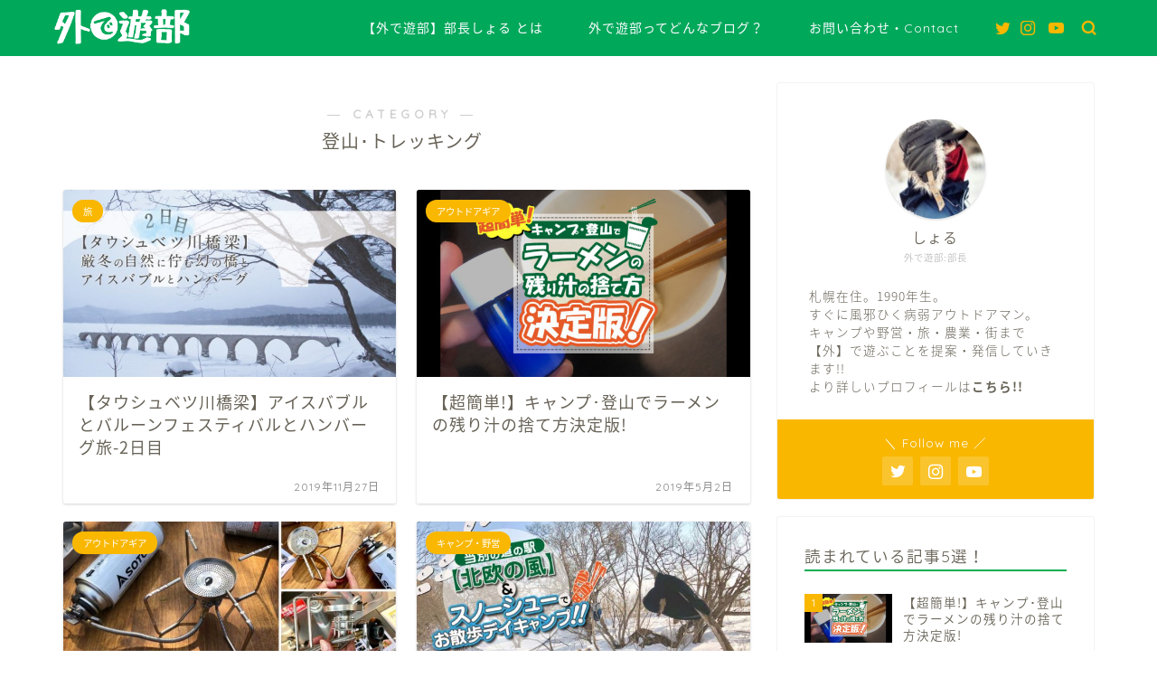

--- FILE ---
content_type: text/html; charset=UTF-8
request_url: https://sotode-asobu.com/category/%E7%99%BB%E5%B1%B1%EF%BD%A5%E3%83%88%E3%83%AC%E3%83%83%E3%82%AD%E3%83%B3%E3%82%B0
body_size: 17736
content:
<!DOCTYPE html>
<html lang="ja">
<head prefix="og: http://ogp.me/ns# fb: http://ogp.me/ns/fb# article: http://ogp.me/ns/article#">
<meta charset="utf-8">
<meta http-equiv="X-UA-Compatible" content="IE=edge">
<meta name="viewport" content="width=device-width, initial-scale=1">
<!-- ここからOGP -->
<meta property="og:type" content="blog">
<meta property="og:title" content="登山･トレッキング｜外で遊部 | 病弱アウトドアマンしょるの外遊びブログ">
<meta property="og:url" content="https://sotode-asobu.com/category/%e7%99%bb%e5%b1%b1%ef%bd%a5%e3%83%88%e3%83%ac%e3%83%83%e3%82%ad%e3%83%b3%e3%82%b0">
<meta property="og:description" content="登山･トレッキング">
<meta property="og:image" content="https://sotode-asobu.com/wp-content/uploads/2019/11/18_Taushubetsu_2_1-600x450.jpg">
<meta property="og:site_name" content="外で遊部 | 病弱アウトドアマンしょるの外遊びブログ">
<meta property="fb:admins" content="">
<meta name="twitter:card" content="summary_large_image">
<meta name="twitter:site" content="@sotode_asobu">
<!-- ここまでOGP --> 

<meta name="description" itemprop="description" content="登山･トレッキング" >

<title>登山･トレッキング｜外で遊部 | 病弱アウトドアマンしょるの外遊びブログ</title>
<link rel='dns-prefetch' href='//ajax.googleapis.com' />
<link rel='dns-prefetch' href='//cdnjs.cloudflare.com' />
<link rel='dns-prefetch' href='//s.w.org' />
<link rel="alternate" type="application/rss+xml" title="外で遊部 | 病弱アウトドアマンしょるの外遊びブログ &raquo; フィード" href="https://sotode-asobu.com/feed" />
<link rel="alternate" type="application/rss+xml" title="外で遊部 | 病弱アウトドアマンしょるの外遊びブログ &raquo; コメントフィード" href="https://sotode-asobu.com/comments/feed" />
<link rel="alternate" type="application/rss+xml" title="外で遊部 | 病弱アウトドアマンしょるの外遊びブログ &raquo; 登山･トレッキング カテゴリーのフィード" href="https://sotode-asobu.com/category/%e7%99%bb%e5%b1%b1%ef%bd%a5%e3%83%88%e3%83%ac%e3%83%83%e3%82%ad%e3%83%b3%e3%82%b0/feed" />
		<script type="text/javascript">
			window._wpemojiSettings = {"baseUrl":"https:\/\/s.w.org\/images\/core\/emoji\/12.0.0-1\/72x72\/","ext":".png","svgUrl":"https:\/\/s.w.org\/images\/core\/emoji\/12.0.0-1\/svg\/","svgExt":".svg","source":{"concatemoji":"https:\/\/sotode-asobu.com\/wp-includes\/js\/wp-emoji-release.min.js?ver=5.2.21"}};
			!function(e,a,t){var n,r,o,i=a.createElement("canvas"),p=i.getContext&&i.getContext("2d");function s(e,t){var a=String.fromCharCode;p.clearRect(0,0,i.width,i.height),p.fillText(a.apply(this,e),0,0);e=i.toDataURL();return p.clearRect(0,0,i.width,i.height),p.fillText(a.apply(this,t),0,0),e===i.toDataURL()}function c(e){var t=a.createElement("script");t.src=e,t.defer=t.type="text/javascript",a.getElementsByTagName("head")[0].appendChild(t)}for(o=Array("flag","emoji"),t.supports={everything:!0,everythingExceptFlag:!0},r=0;r<o.length;r++)t.supports[o[r]]=function(e){if(!p||!p.fillText)return!1;switch(p.textBaseline="top",p.font="600 32px Arial",e){case"flag":return s([55356,56826,55356,56819],[55356,56826,8203,55356,56819])?!1:!s([55356,57332,56128,56423,56128,56418,56128,56421,56128,56430,56128,56423,56128,56447],[55356,57332,8203,56128,56423,8203,56128,56418,8203,56128,56421,8203,56128,56430,8203,56128,56423,8203,56128,56447]);case"emoji":return!s([55357,56424,55356,57342,8205,55358,56605,8205,55357,56424,55356,57340],[55357,56424,55356,57342,8203,55358,56605,8203,55357,56424,55356,57340])}return!1}(o[r]),t.supports.everything=t.supports.everything&&t.supports[o[r]],"flag"!==o[r]&&(t.supports.everythingExceptFlag=t.supports.everythingExceptFlag&&t.supports[o[r]]);t.supports.everythingExceptFlag=t.supports.everythingExceptFlag&&!t.supports.flag,t.DOMReady=!1,t.readyCallback=function(){t.DOMReady=!0},t.supports.everything||(n=function(){t.readyCallback()},a.addEventListener?(a.addEventListener("DOMContentLoaded",n,!1),e.addEventListener("load",n,!1)):(e.attachEvent("onload",n),a.attachEvent("onreadystatechange",function(){"complete"===a.readyState&&t.readyCallback()})),(n=t.source||{}).concatemoji?c(n.concatemoji):n.wpemoji&&n.twemoji&&(c(n.twemoji),c(n.wpemoji)))}(window,document,window._wpemojiSettings);
		</script>
		<!-- sotode-asobu.com is managing ads with Advanced Ads --><script id="sotod-ready">
			window.advanced_ads_ready=function(e,a){a=a||"complete";var d=function(e){return"interactive"===a?"loading"!==e:"complete"===e};d(document.readyState)?e():document.addEventListener("readystatechange",(function(a){d(a.target.readyState)&&e()}),{once:"interactive"===a})},window.advanced_ads_ready_queue=window.advanced_ads_ready_queue||[];		</script>
		<style type="text/css">
img.wp-smiley,
img.emoji {
	display: inline !important;
	border: none !important;
	box-shadow: none !important;
	height: 1em !important;
	width: 1em !important;
	margin: 0 .07em !important;
	vertical-align: -0.1em !important;
	background: none !important;
	padding: 0 !important;
}
</style>
	<link rel='stylesheet' id='wp-block-library-css'  href='https://sotode-asobu.com/wp-includes/css/dist/block-library/style.min.css?ver=5.2.21' type='text/css' media='all' />
<link rel='stylesheet' id='contact-form-7-css'  href='https://sotode-asobu.com/wp-content/plugins/contact-form-7/includes/css/styles.css?ver=5.1.3' type='text/css' media='all' />
<link rel='stylesheet' id='fancybox-for-wp-css'  href='https://sotode-asobu.com/wp-content/plugins/fancybox-for-wordpress/assets/css/fancybox.css?ver=1.3.4' type='text/css' media='all' />
<link rel='stylesheet' id='yyi_rinker_stylesheet-css'  href='https://sotode-asobu.com/wp-content/plugins/yyi-rinker/css/style.css?v=1.1.2&#038;ver=5.2.21' type='text/css' media='all' />
<link rel='stylesheet' id='parent-style-css'  href='https://sotode-asobu.com/wp-content/themes/jin/style.css?ver=5.2.21' type='text/css' media='all' />
<link rel='stylesheet' id='theme-style-css'  href='https://sotode-asobu.com/wp-content/themes/jin-child/style.css?ver=5.2.21' type='text/css' media='all' />
<link rel='stylesheet' id='swiper-style-css'  href='https://cdnjs.cloudflare.com/ajax/libs/Swiper/4.0.7/css/swiper.min.css?ver=5.2.21' type='text/css' media='all' />
<script type='text/javascript' src='https://ajax.googleapis.com/ajax/libs/jquery/1.12.4/jquery.min.js?ver=5.2.21'></script>
<script type='text/javascript' src='https://sotode-asobu.com/wp-content/plugins/fancybox-for-wordpress/assets/js/jquery.fancybox.js?ver=1.3.4'></script>
<script type='text/javascript' src='https://sotode-asobu.com/wp-content/plugins/yyi-rinker/js/event-tracking.js?v=1.1.2'></script>
<link rel='https://api.w.org/' href='https://sotode-asobu.com/wp-json/' />

<!-- Fancybox for WordPress v3.3.3 -->
<style type="text/css">
	.fancybox-slide--image .fancybox-content{background-color: #FFFFFF}div.fancybox-caption{display:none !important;}
	
	img.fancybox-image{border-width:7px;border-color:#FFFFFF;border-style:solid;}
	div.fancybox-bg{background-color:rgba(102,102,102,0.3);opacity:1 !important;}div.fancybox-content{border-color:#FFFFFF}
	div#fancybox-title{background-color:#FFFFFF}
	div.fancybox-content{background-color:#FFFFFF;border:1px solid #BBBBBB}
	div#fancybox-title-inside{color:#333333}
	
	
	
	div.fancybox-caption p.caption-title{display:inline-block}
	div.fancybox-caption p.caption-title{font-size:14px}
	div.fancybox-caption p.caption-title{color:#333333}
	div.fancybox-caption {color:#333333}div.fancybox-caption p.caption-title {background:#fff; width:auto;padding:10px 30px;}div.fancybox-content p.caption-title{color:#333333;margin: 0;padding: 5px 0;}body.fancybox-active .fancybox-container .fancybox-stage .fancybox-content .fancybox-close-small{display:block;}
</style><script type="text/javascript">
	jQuery(function () {

		var mobileOnly = false;
		
		if (mobileOnly) {
			return;
		}

		jQuery.fn.getTitle = function () { // Copy the title of every IMG tag and add it to its parent A so that fancybox can show titles
			var arr = jQuery("a[data-fancybox]");
									jQuery.each(arr, function() {
										var title = jQuery(this).children("img").attr("title");
										 var caption = jQuery(this).next("figcaption").html();
                                        if(caption && title){jQuery(this).attr("title",title+" " + caption)}else if(title){ jQuery(this).attr("title",title);}else if(caption){jQuery(this).attr("title",caption);}
									});			}

		// Supported file extensions

				var thumbnails = jQuery("a:has(img)").not(".nolightbox").not('.envira-gallery-link').not('.ngg-simplelightbox').filter(function () {
			return /\.(jpe?g|png|gif|mp4|webp|bmp|pdf)(\?[^/]*)*$/i.test(jQuery(this).attr('href'))
		});
		

		// Add data-type iframe for links that are not images or videos.
		var iframeLinks = jQuery('.fancyboxforwp').filter(function () {
			return !/\.(jpe?g|png|gif|mp4|webp|bmp|pdf)(\?[^/]*)*$/i.test(jQuery(this).attr('href'))
		}).filter(function () {
			return !/vimeo|youtube/i.test(jQuery(this).attr('href'))
		});
		iframeLinks.attr({"data-type": "iframe"}).getTitle();

				// Gallery All
		thumbnails.addClass("fancyboxforwp").attr("data-fancybox", "gallery").getTitle();
		iframeLinks.attr({"data-fancybox": "gallery"}).getTitle();

		// Gallery type NONE
		
		// Call fancybox and apply it on any link with a rel atribute that starts with "fancybox", with the options set on the admin panel
		jQuery("a.fancyboxforwp").fancyboxforwp({
			loop: false,
			smallBtn: true,
			zoomOpacity: "auto",
			animationEffect: "elastic",
			animationDuration: 200,
			transitionEffect: "fade",
			transitionDuration: "300",
			overlayShow: true,
			overlayOpacity: "0.3",
			titleShow: true,
			titlePosition: "inside",
			keyboard: true,
			showCloseButton: true,
			arrows: true,
			clickContent:false,
			clickSlide: "close",
			mobile: {
				clickContent: function (current, event) {
					return current.type === "image" ? "toggleControls" : false;
				},
				clickSlide: function (current, event) {
					return current.type === "image" ? "close" : "close";
				},
			},
			wheel: false,
			toolbar: true,
			preventCaptionOverlap: true,
			onInit: function() { },			onDeactivate
	: function() { },		beforeClose: function() { },			afterShow: function(instance) { jQuery( ".fancybox-image" ).on("click", function( ){ ( instance.isScaledDown() ) ? instance.scaleToActual() : instance.scaleToFit() }) },				afterClose: function() { },					caption : function( instance, item ) {var title ="";if("undefined" != typeof jQuery(this).context ){var title = jQuery(this).context.title;} else { var title = ("undefined" != typeof jQuery(this).attr("title")) ? jQuery(this).attr("title") : false;}var caption = jQuery(this).data('caption') || '';if ( item.type === 'image' && title.length ) {caption = (caption.length ? caption + '<br />' : '') + '<p class="caption-title">'+title+'</p>' ;}return caption;},
		afterLoad : function( instance, current ) {current.$content.append('<div class=\"fancybox-custom-caption inside-caption\" style=\" position: absolute;left:0;right:0;color:#000;margin:0 auto;bottom:0;text-align:center;background-color:#FFFFFF \">' + current.opts.caption + '</div>');},
			})
		;

			})
</script>
<!-- END Fancybox for WordPress -->
<style>
.yyi-rinker-images {
    display: flex;
    justify-content: center;
    align-items: center;
    position: relative;

}
div.yyi-rinker-image img.yyi-rinker-main-img.hidden {
    display: none;
}

.yyi-rinker-images-arrow {
    cursor: pointer;
    position: absolute;
    top: 50%;
    display: block;
    margin-top: -11px;
    opacity: 0.6;
    width: 22px;
}

.yyi-rinker-images-arrow-left{
    left: -10px;
}
.yyi-rinker-images-arrow-right{
    right: -10px;
}

.yyi-rinker-images-arrow-left.hidden {
    display: none;
}

.yyi-rinker-images-arrow-right.hidden {
    display: none;
}
div.yyi-rinker-contents.yyi-rinker-design-tate  div.yyi-rinker-box{
    flex-direction: column;
}

div.yyi-rinker-contents.yyi-rinker-design-slim div.yyi-rinker-box .yyi-rinker-links {
    flex-direction: column;
}

div.yyi-rinker-contents.yyi-rinker-design-slim div.yyi-rinker-info {
    width: 100%;
}

div.yyi-rinker-contents.yyi-rinker-design-slim .yyi-rinker-title {
    text-align: center;
}

div.yyi-rinker-contents.yyi-rinker-design-slim .yyi-rinker-links {
    text-align: center;
}
div.yyi-rinker-contents.yyi-rinker-design-slim .yyi-rinker-image {
    margin: auto;
}

div.yyi-rinker-contents.yyi-rinker-design-slim div.yyi-rinker-info ul.yyi-rinker-links li {
	align-self: stretch;
}
div.yyi-rinker-contents.yyi-rinker-design-slim div.yyi-rinker-box div.yyi-rinker-info {
	padding: 0;
}
div.yyi-rinker-contents.yyi-rinker-design-slim div.yyi-rinker-box {
	flex-direction: column;
	padding: 14px 5px 0;
}

.yyi-rinker-design-slim div.yyi-rinker-box div.yyi-rinker-info {
	text-align: center;
}

.yyi-rinker-design-slim div.price-box span.price {
	display: block;
}

div.yyi-rinker-contents.yyi-rinker-design-slim div.yyi-rinker-info div.yyi-rinker-title a{
	font-size:16px;
}

div.yyi-rinker-contents.yyi-rinker-design-slim ul.yyi-rinker-links li.amazonkindlelink:before,  div.yyi-rinker-contents.yyi-rinker-design-slim ul.yyi-rinker-links li.amazonlink:before,  div.yyi-rinker-contents.yyi-rinker-design-slim ul.yyi-rinker-links li.rakutenlink:before,  div.yyi-rinker-contents.yyi-rinker-design-slim ul.yyi-rinker-links li.yahoolink:before {
	font-size:12px;
}

div.yyi-rinker-contents.yyi-rinker-design-slim ul.yyi-rinker-links li a {
	font-size: 13px;
}
.entry-content ul.yyi-rinker-links li {
	padding: 0;
}

				</style>	<style type="text/css">
		#wrapper{
							background-color: #fff;
				background-image: url();
					}
		.related-entry-headline-text span:before,
		#comment-title span:before,
		#reply-title span:before{
			background-color: #00af52;
			border-color: #00af52!important;
		}
		
		#breadcrumb:after,
		#page-top a{	
			background-color: #096621;
		}
				footer{
			background-color: #096621;
		}
		.footer-inner a,
		#copyright,
		#copyright-center{
			border-color: #fff!important;
			color: #fff!important;
		}
		#footer-widget-area
		{
			border-color: #fff!important;
		}
				.page-top-footer a{
			color: #096621!important;
		}
				#breadcrumb ul li,
		#breadcrumb ul li a{
			color: #096621!important;
		}
		
		body,
		a,
		a:link,
		a:visited,
		.my-profile,
		.widgettitle,
		.tabBtn-mag label{
			color: #686357;
		}
		a:hover{
			color: #0070f9;
		}
						.widget_nav_menu ul > li > a:before,
		.widget_categories ul > li > a:before,
		.widget_pages ul > li > a:before,
		.widget_recent_entries ul > li > a:before,
		.widget_archive ul > li > a:before,
		.widget_archive form:after,
		.widget_categories form:after,
		.widget_nav_menu ul > li > ul.sub-menu > li > a:before,
		.widget_categories ul > li > .children > li > a:before,
		.widget_pages ul > li > .children > li > a:before,
		.widget_nav_menu ul > li > ul.sub-menu > li > ul.sub-menu li > a:before,
		.widget_categories ul > li > .children > li > .children li > a:before,
		.widget_pages ul > li > .children > li > .children li > a:before{
			color: #00af52;
		}
		.widget_nav_menu ul .sub-menu .sub-menu li a:before{
			background-color: #686357!important;
		}
		footer .footer-widget,
		footer .footer-widget a,
		footer .footer-widget ul li,
		.footer-widget.widget_nav_menu ul > li > a:before,
		.footer-widget.widget_categories ul > li > a:before,
		.footer-widget.widget_recent_entries ul > li > a:before,
		.footer-widget.widget_pages ul > li > a:before,
		.footer-widget.widget_archive ul > li > a:before,
		footer .widget_tag_cloud .tagcloud a:before{
			color: #fff!important;
			border-color: #fff!important;
		}
		footer .footer-widget .widgettitle{
			color: #fff!important;
			border-color: #f9b700!important;
		}
		footer .widget_nav_menu ul .children .children li a:before,
		footer .widget_categories ul .children .children li a:before,
		footer .widget_nav_menu ul .sub-menu .sub-menu li a:before{
			background-color: #fff!important;
		}
		#drawernav a:hover,
		.post-list-title,
		#prev-next p,
		#toc_container .toc_list li a{
			color: #686357!important;
		}
		
		#header-box{
			background-color: #00a85a;
		}
						@media (min-width: 768px) {
		#header-box .header-box10-bg:before,
		#header-box .header-box11-bg:before{
			border-radius: 2px;
		}
		}
										@media (min-width: 768px) {
			.top-image-meta{
				margin-top: calc( - 30px);
			}
		}
		@media (min-width: 1200px) {
			.top-image-meta{
				margin-top: calc();
			}
		}
				.pickup-contents:before{
			background-color: #00a85a!important;
		}
		
		.main-image-text{
			color: #ffffff;
		}
		.main-image-text-sub{
			color: #ffffff;
		}
		
						#site-info{
			padding-top: 10px!important;
			padding-bottom: 10px!important;
		}
				
		#site-info span a{
			color: #fbfbff!important;
		}
		
				#headmenu .headsns .line a svg{
			fill: #f9b700!important;
		}
		#headmenu .headsns a,
		#headmenu{
			color: #f9b700!important;
			border-color:#f9b700!important;
		}
						.profile-follow .line-sns a svg{
			fill: #00af52!important;
		}
		.profile-follow .line-sns a:hover svg{
			fill: #f9b700!important;
		}
		.profile-follow a{
			color: #00af52!important;
			border-color:#00af52!important;
		}
		.profile-follow a:hover,
		#headmenu .headsns a:hover{
			color:#f9b700!important;
			border-color:#f9b700!important;
		}
				.search-box:hover{
			color:#f9b700!important;
			border-color:#f9b700!important;
		}
				#header #headmenu .headsns .line a:hover svg{
			fill:#f9b700!important;
		}
		.cps-icon-bar,
		#navtoggle:checked + .sp-menu-open .cps-icon-bar{
			background-color: #fbfbff;
		}
		#nav-container{
			background-color: #01baef;
		}
		.menu-box .menu-item svg{
			fill:#fbfbff;
		}
		#drawernav ul.menu-box > li > a,
		#drawernav2 ul.menu-box > li > a,
		#drawernav3 ul.menu-box > li > a,
		#drawernav4 ul.menu-box > li > a,
		#drawernav5 ul.menu-box > li > a,
		#drawernav ul.menu-box > li.menu-item-has-children:after,
		#drawernav2 ul.menu-box > li.menu-item-has-children:after,
		#drawernav3 ul.menu-box > li.menu-item-has-children:after,
		#drawernav4 ul.menu-box > li.menu-item-has-children:after,
		#drawernav5 ul.menu-box > li.menu-item-has-children:after{
			color: #fbfbff!important;
		}
		#drawernav ul.menu-box li a,
		#drawernav2 ul.menu-box li a,
		#drawernav3 ul.menu-box li a,
		#drawernav4 ul.menu-box li a,
		#drawernav5 ul.menu-box li a{
			font-size: 14px!important;
		}
		#drawernav3 ul.menu-box > li{
			color: #686357!important;
		}
		#drawernav4 .menu-box > .menu-item > a:after,
		#drawernav3 .menu-box > .menu-item > a:after,
		#drawernav .menu-box > .menu-item > a:after{
			background-color: #fbfbff!important;
		}
		#drawernav2 .menu-box > .menu-item:hover,
		#drawernav5 .menu-box > .menu-item:hover{
			border-top-color: #00af52!important;
		}
				.cps-info-bar a{
			background-color: #ffcd44!important;
		}
				@media (min-width: 768px) {
			.post-list-mag .post-list-item:not(:nth-child(2n)){
				margin-right: 2.6%;
			}
		}
				@media (min-width: 768px) {
			#tab-1:checked ~ .tabBtn-mag li [for="tab-1"]:after,
			#tab-2:checked ~ .tabBtn-mag li [for="tab-2"]:after,
			#tab-3:checked ~ .tabBtn-mag li [for="tab-3"]:after,
			#tab-4:checked ~ .tabBtn-mag li [for="tab-4"]:after{
				border-top-color: #00af52!important;
			}
			.tabBtn-mag label{
				border-bottom-color: #00af52!important;
			}
		}
		#tab-1:checked ~ .tabBtn-mag li [for="tab-1"],
		#tab-2:checked ~ .tabBtn-mag li [for="tab-2"],
		#tab-3:checked ~ .tabBtn-mag li [for="tab-3"],
		#tab-4:checked ~ .tabBtn-mag li [for="tab-4"],
		#prev-next a.next:after,
		#prev-next a.prev:after,
		.more-cat-button a:hover span:before{
			background-color: #00af52!important;
		}
		

		.swiper-slide .post-list-cat,
		.post-list-mag .post-list-cat,
		.post-list-mag3col .post-list-cat,
		.post-list-mag-sp1col .post-list-cat,
		.swiper-pagination-bullet-active,
		.pickup-cat,
		.post-list .post-list-cat,
		#breadcrumb .bcHome a:hover span:before,
		.popular-item:nth-child(1) .pop-num,
		.popular-item:nth-child(2) .pop-num,
		.popular-item:nth-child(3) .pop-num{
			background-color: #f9b700!important;
		}
		.sidebar-btn a,
		.profile-sns-menu{
			background-color: #f9b700!important;
		}
		.sp-sns-menu a,
		.pickup-contents-box a:hover .pickup-title{
			border-color: #00af52!important;
			color: #00af52!important;
		}
				.pro-line svg{
			fill: #00af52!important;
		}
		.cps-post-cat a,
		.meta-cat,
		.popular-cat{
			background-color: #f9b700!important;
			border-color: #f9b700!important;
		}
		.tagicon,
		.tag-box a,
		#toc_container .toc_list > li,
		#toc_container .toc_title{
			color: #00af52!important;
		}
		.widget_tag_cloud a::before{
			color: #686357!important;
		}
		.tag-box a,
		#toc_container:before{
			border-color: #00af52!important;
		}
		.cps-post-cat a:hover{
			color: #0070f9!important;
		}
		.pagination li:not([class*="current"]) a:hover,
		.widget_tag_cloud a:hover{
			background-color: #00af52!important;
		}
		.pagination li:not([class*="current"]) a:hover{
			opacity: 0.5!important;
		}
		.pagination li.current a{
			background-color: #00af52!important;
			border-color: #00af52!important;
		}
		.nextpage a:hover span {
			color: #00af52!important;
			border-color: #00af52!important;
		}
		.cta-content:before{
			background-color: #4696a3!important;
		}
		.cta-text,
		.info-title{
			color: #fff!important;
		}
		#footer-widget-area.footer_style1 .widgettitle{
			border-color: #f9b700!important;
		}
		.sidebar_style1 .widgettitle,
		.sidebar_style5 .widgettitle{
			border-color: #00af52!important;
		}
		.sidebar_style2 .widgettitle,
		.sidebar_style4 .widgettitle,
		.sidebar_style6 .widgettitle,
		#home-bottom-widget .widgettitle,
		#home-top-widget .widgettitle,
		#post-bottom-widget .widgettitle,
		#post-top-widget .widgettitle{
			background-color: #00af52!important;
		}
		#home-bottom-widget .widget_search .search-box input[type="submit"],
		#home-top-widget .widget_search .search-box input[type="submit"],
		#post-bottom-widget .widget_search .search-box input[type="submit"],
		#post-top-widget .widget_search .search-box input[type="submit"]{
			background-color: #f9b700!important;
		}
		
		.tn-logo-size{
			font-size: 60%!important;
		}
		@media (min-width: 768px) {
		.tn-logo-size img{
			width: calc(60%*2.2)!important;
		}
		}
		@media (min-width: 1200px) {
		.tn-logo-size img{
			width: 60%!important;
		}
		}
		.sp-logo-size{
			font-size: 60%!important;
		}
		.sp-logo-size img{
			width: 60%!important;
		}
				.cps-post-main ul > li:before,
		.cps-post-main ol > li:before{
			background-color: #f9b700!important;
		}
		.profile-card .profile-title{
			background-color: #00af52!important;
		}
		.profile-card{
			border-color: #00af52!important;
		}
		.cps-post-main a{
			color:#3363f4;
		}
		.cps-post-main .marker{
			background: -webkit-linear-gradient( transparent 60%, #e3f74c 0% ) ;
			background: linear-gradient( transparent 60%, #e3f74c 0% ) ;
		}
		.cps-post-main .marker2{
			background: -webkit-linear-gradient( transparent 60%, #89f4ea 0% ) ;
			background: linear-gradient( transparent 60%, #89f4ea 0% ) ;
		}
		
		
		.simple-box1{
			border-color:#ffcd44!important;
		}
		.simple-box2{
			border-color:#f2bf7d!important;
		}
		.simple-box3{
			border-color:#ffcd44!important;
		}
		.simple-box4{
			border-color:#7badd8!important;
		}
		.simple-box4:before{
			background-color: #7badd8;
		}
		.simple-box5{
			border-color:#e896c7!important;
		}
		.simple-box5:before{
			background-color: #e896c7;
		}
		.simple-box6{
			background-color:#fffdef!important;
		}
		.simple-box7{
			border-color:#def1f9!important;
		}
		.simple-box7:before{
			background-color:#def1f9!important;
		}
		.simple-box8{
			border-color:#96ddc1!important;
		}
		.simple-box8:before{
			background-color:#96ddc1!important;
		}
		.simple-box9:before{
			background-color:#e1c0e8!important;
		}
				.simple-box9:after{
			border-color:#e1c0e8 #e1c0e8 #fff #fff!important;
		}
				
		.kaisetsu-box1:before,
		.kaisetsu-box1-title{
			background-color:#ffb49e!important;
		}
		.kaisetsu-box2{
			border-color:#6396a3!important;
		}
		.kaisetsu-box2-title{
			background-color:#6396a3!important;
		}
		.kaisetsu-box4{
			border-color:#ea91a9!important;
		}
		.kaisetsu-box4-title{
			background-color:#ea91a9!important;
		}
		.kaisetsu-box5:before{
			background-color:#57b3ba!important;
		}
		.kaisetsu-box5-title{
			background-color:#57b3ba!important;
		}
		
		.concept-box1{
			border-color:#85db8f!important;
		}
		.concept-box1:after{
			background-color:#85db8f!important;
		}
		.concept-box1:before{
			content:"ポイント"!important;
			color:#85db8f!important;
		}
		.concept-box2{
			border-color:#f7cf6a!important;
		}
		.concept-box2:after{
			background-color:#f7cf6a!important;
		}
		.concept-box2:before{
			content:"注意点"!important;
			color:#f7cf6a!important;
		}
		.concept-box3{
			border-color:#86cee8!important;
		}
		.concept-box3:after{
			background-color:#86cee8!important;
		}
		.concept-box3:before{
			content:"良い例"!important;
			color:#86cee8!important;
		}
		.concept-box4{
			border-color:#ed8989!important;
		}
		.concept-box4:after{
			background-color:#ed8989!important;
		}
		.concept-box4:before{
			content:"悪い例"!important;
			color:#ed8989!important;
		}
		.concept-box5{
			border-color:#9e9e9e!important;
		}
		.concept-box5:after{
			background-color:#9e9e9e!important;
		}
		.concept-box5:before{
			content:"参考"!important;
			color:#9e9e9e!important;
		}
		.concept-box6{
			border-color:#8eaced!important;
		}
		.concept-box6:after{
			background-color:#8eaced!important;
		}
		.concept-box6:before{
			content:"メモ"!important;
			color:#8eaced!important;
		}
		
		.innerlink-box1,
		.blog-card{
			border-color:#ffcd44!important;
		}
		.innerlink-box1-title{
			background-color:#ffcd44!important;
			border-color:#ffcd44!important;
		}
		.innerlink-box1:before,
		.blog-card-hl-box{
			background-color:#ffcd44!important;
		}
				.concept-box1:before,
		.concept-box2:before,
		.concept-box3:before,
		.concept-box4:before,
		.concept-box5:before,
		.concept-box6:before{
			background-color: #fff;
			background-image: url();
		}
		.concept-box1:after,
		.concept-box2:after,
		.concept-box3:after,
		.concept-box4:after,
		.concept-box5:after,
		.concept-box6:after{
			border-color: #fff;
			border-image: url() 27 23 / 50px 30px / 1rem round space0 / 5px 5px;
		}
				
		.color-button01 a,
		.color-button01 a:hover,
		.color-button01:before{
			background-color: #008db7!important;
		}
		.top-image-btn-color a,
		.top-image-btn-color a:hover,
		.top-image-btn-color:before{
			background-color: #0b6bbf!important;
		}
		.color-button02 a,
		.color-button02 a:hover,
		.color-button02:before{
			background-color: #ffcd44!important;
		}
		
		.color-button01-big a,
		.color-button01-big a:hover,
		.color-button01-big:before{
			background-color: #ffcd44!important;
		}
		.color-button01-big a,
		.color-button01-big:before{
			border-radius: 5px!important;
		}
		.color-button01-big a{
			padding-top: 20px!important;
			padding-bottom: 20px!important;
		}
		
		.color-button02-big a,
		.color-button02-big a:hover,
		.color-button02-big:before{
			background-color: #79c3ce!important;
		}
		.color-button02-big a,
		.color-button02-big:before{
			border-radius: 40px!important;
		}
		.color-button02-big a{
			padding-top: 20px!important;
			padding-bottom: 20px!important;
		}
				.color-button01-big{
			width: 75%!important;
		}
		.color-button02-big{
			width: 75%!important;
		}
				
		
					.top-image-btn-color:before,
			.color-button01:before,
			.color-button02:before,
			.color-button01-big:before,
			.color-button02-big:before{
				bottom: -1px;
				left: -1px;
				width: 100%;
				height: 100%;
				border-radius: 6px;
				box-shadow: 0px 1px 5px 0px rgba(0, 0, 0, 0.25);
				-webkit-transition: all .4s;
				transition: all .4s;
			}
			.top-image-btn-color a:hover,
			.color-button01 a:hover,
			.color-button02 a:hover,
			.color-button01-big a:hover,
			.color-button02-big a:hover{
				-webkit-transform: translateY(2px);
				transform: translateY(2px);
				-webkit-filter: brightness(0.95);
				 filter: brightness(0.95);
			}
			.top-image-btn-color:hover:before,
			.color-button01:hover:before,
			.color-button02:hover:before,
			.color-button01-big:hover:before,
			.color-button02-big:hover:before{
				-webkit-transform: translateY(2px);
				transform: translateY(2px);
				box-shadow: none!important;
			}
				
		.h2-style01 h2,
		.h2-style02 h2:before,
		.h2-style03 h2,
		.h2-style04 h2:before,
		.h2-style05 h2,
		.h2-style07 h2:before,
		.h2-style07 h2:after,
		.h3-style03 h3:before,
		.h3-style02 h3:before,
		.h3-style05 h3:before,
		.h3-style07 h3:before,
		.h2-style08 h2:after,
		.h2-style10 h2:before,
		.h2-style10 h2:after,
		.h3-style02 h3:after,
		.h4-style02 h4:before{
			background-color: #00af52!important;
		}
		.h3-style01 h3,
		.h3-style04 h3,
		.h3-style05 h3,
		.h3-style06 h3,
		.h4-style01 h4,
		.h2-style02 h2,
		.h2-style08 h2,
		.h2-style08 h2:before,
		.h2-style09 h2,
		.h4-style03 h4{
			border-color: #00af52!important;
		}
		.h2-style05 h2:before{
			border-top-color: #00af52!important;
		}
		.h2-style06 h2:before,
		.sidebar_style3 .widgettitle:after{
			background-image: linear-gradient(
				-45deg,
				transparent 25%,
				#00af52 25%,
				#00af52 50%,
				transparent 50%,
				transparent 75%,
				#00af52 75%,
				#00af52			);
		}
				.jin-h2-icons.h2-style02 h2 .jic:before,
		.jin-h2-icons.h2-style04 h2 .jic:before,
		.jin-h2-icons.h2-style06 h2 .jic:before,
		.jin-h2-icons.h2-style07 h2 .jic:before,
		.jin-h2-icons.h2-style08 h2 .jic:before,
		.jin-h2-icons.h2-style09 h2 .jic:before,
		.jin-h2-icons.h2-style10 h2 .jic:before,
		.jin-h3-icons.h3-style01 h3 .jic:before,
		.jin-h3-icons.h3-style02 h3 .jic:before,
		.jin-h3-icons.h3-style03 h3 .jic:before,
		.jin-h3-icons.h3-style04 h3 .jic:before,
		.jin-h3-icons.h3-style05 h3 .jic:before,
		.jin-h3-icons.h3-style06 h3 .jic:before,
		.jin-h3-icons.h3-style07 h3 .jic:before,
		.jin-h4-icons.h4-style01 h4 .jic:before,
		.jin-h4-icons.h4-style02 h4 .jic:before,
		.jin-h4-icons.h4-style03 h4 .jic:before,
		.jin-h4-icons.h4-style04 h4 .jic:before{
			color:#00af52;
		}
		
		@media all and (-ms-high-contrast:none){
			*::-ms-backdrop, .color-button01:before,
			.color-button02:before,
			.color-button01-big:before,
			.color-button02-big:before{
				background-color: #595857!important;
			}
		}
		
		.jin-lp-h2 h2,
		.jin-lp-h2 h2{
			background-color: transparent!important;
			border-color: transparent!important;
			color: #686357!important;
		}
		.jincolumn-h3style2{
			border-color:#00af52!important;
		}
		.jinlph2-style1 h2:first-letter{
			color:#00af52!important;
		}
		.jinlph2-style2 h2,
		.jinlph2-style3 h2{
			border-color:#00af52!important;
		}
		.jin-photo-title .jin-fusen1-down,
		.jin-photo-title .jin-fusen1-even,
		.jin-photo-title .jin-fusen1-up{
			border-left-color:#00af52;
		}
		.jin-photo-title .jin-fusen2,
		.jin-photo-title .jin-fusen3{
			background-color:#00af52;
		}
		.jin-photo-title .jin-fusen2:before,
		.jin-photo-title .jin-fusen3:before {
			border-top-color: #00af52;
		}
		
		
	</style>
<link rel="icon" href="https://sotode-asobu.com/wp-content/uploads/2018/07/cropped-_アートボード-1-32x32.png" sizes="32x32" />
<link rel="icon" href="https://sotode-asobu.com/wp-content/uploads/2018/07/cropped-_アートボード-1-192x192.png" sizes="192x192" />
<link rel="apple-touch-icon-precomposed" href="https://sotode-asobu.com/wp-content/uploads/2018/07/cropped-_アートボード-1-180x180.png" />
<meta name="msapplication-TileImage" content="https://sotode-asobu.com/wp-content/uploads/2018/07/cropped-_アートボード-1-270x270.png" />
		<style type="text/css" id="wp-custom-css">
			.proflink a{
	display:block;
	text-align:center;
	padding:7px 10px;
	background:#aaa;/*カラーは変更*/
	width:50%;
	margin:0 auto;
	margin-top:20px;
	border-radius:20px;
	border:3px double #fff;
	font-size:0.65rem;
	color:#fff;
}
.proflink a:hover{
		opacity:0.75;
}

/* --------------------------------------- */

.scroll {
overflow: auto;
-webkit-overflow-scrolling: touch;
}

/* --------------------------------------- */

.instagram-center {
 margin:0 auto;
 max-width: 350px;
}


/* --------------------------------------- */


/* Rinker カスタマイズ */


/* フリーHTMLの文字色を変更するカスタマイズ */
div.yyi-rinker-contents div.yyi-rinker-detail .free-text{
	color: #333333;
}

/* 商品リンクタイトル太字 */
div.yyi-rinker-title a {
  font-size: 0.9em;
  line-height: 0.5em;
  font-weight: bold;
}
 
 
/* 外枠 2本線 */
div.yyi-rinker-contents {
	border: double #dbdbdb;
}
 
/* 外部リンクマーク削除 */
div.yyi-rinker-contents a[target="_blank"]::after {
	content: none;
}
 
/* 商品リンクタイトル マウスオーバー時 色変化 */
div.yyi-rinker-contents div.yyi-rinker-title a:hover {
	color: #729ad6;
}
 
/* 商品リンクボタン マウスオーバー時 色反転 */
div.yyi-rinker-contents ul.yyi-rinker-links li.amazonlink {
	background: #f6a306;
	border: 1px solid #f6a306;
}
div.yyi-rinker-contents ul.yyi-rinker-links li.amazonlink a {
	color: #fff;
}
div.yyi-rinker-contents ul.yyi-rinker-links li.amazonlink a:hover {
	background: #fff;
	color: #f6a306;
}
div.yyi-rinker-contents ul.yyi-rinker-links li.rakutenlink {
	background: #cf4944;
	border: 1px solid #cf4944;
}
div.yyi-rinker-contents ul.yyi-rinker-links li.rakutenlink a {
	color: #fff;
}
div.yyi-rinker-contents ul.yyi-rinker-links li.rakutenlink a:hover {
	background: #fff;
	color: #cf4944;
}
div.yyi-rinker-contents ul.yyi-rinker-links li.yahoolink {
	background: #51a7e8;
	border: 1px solid #51a7e8;
}
div.yyi-rinker-contents ul.yyi-rinker-links li.yahoolink a {
	color: #fff;
}
div.yyi-rinker-contents ul.yyi-rinker-links li.yahoolink a:hover {
	background: #fff;
	color: #51a7e8;
}
div.yyi-rinker-contents ul.yyi-rinker-links li a:hover {
	opacity: 1;
}
 
/* PC・タブレット・スマホ レイアウト調整 */
@media only screen and (min-width: 1166px) {
div.yyi-rinker-contents ul.yyi-rinker-links {
	justify-content: center;
}
div.yyi-rinker-contents ul.yyi-rinker-links li {
	width: 40%;
	margin: 0.7% 0.7%;
}
div.yyi-rinker-contents ul.yyi-rinker-links li a {
	padding: 0 0.5px;
	text-align: center;
}
}
@media screen and (max-width: 768px) {
div.yyi-rinker-contents div.yyi-rinker-box {
	display: block;
}
div.yyi-rinker-contents div.yyi-rinker-image {
	width: 100%;
}
div.yyi-rinker-contents div.yyi-rinker-info {
	text-align: center;
	width: 100%;
}
div.yyi-rinker-contents ul.yyi-rinker-links {
	justify-content: center;
}
div.yyi-rinker-contents ul.yyi-rinker-links li {
	width: 45%;
	margin: 0.7% 0.7%;
}
div.yyi-rinker-contents ul.yyi-rinker-links li a {
	padding: 0 0.5px;
}
}
@media screen and (max-width: 480px) {
div.yyi-rinker-contents ul.yyi-rinker-links li {
	width: 99%;
	margin: 0.7% 0.7%;
}
}

/* -----------グーグルマップセンタリング-------- */

.google { text-align: center; }

/* --------------以下アプリーチCSS------------------------- */

.appreach{
text-align: left;
padding: 25px;
margin:20px;
border-radius:2px;
overflow: hidden;
box-shadow:0px 2px 5px 1px #e5e5e5;
}
.appreach:after {
content: "";
display: block;
clear: both;
}
.appreach img,
.appreach p {
margin: 0;
padding:0;
}
.appreach a:after {
display: none;
}
.appreach__icon {
float: left;
border-radius: 10%;
overflow: hidden;
margin: 0 3% 0 0 !important;
width: 25% !important;
height: auto !important;
max-width: 120px !important;
}
.appreach__detail {
display: inline-block;
font-size: 20px;
line-height: 1.5;
width: 72%;
max-width: 72%;
}
.appreach__detail:after {
content: "";
display: block;
clear: both;
}
p.appreach__name {
font-size: 16px;
color:#555;
padding-bottom:10px;
font-weight:bold;
line-height: 1.5em !important;
max-height: 3em;
overflow: hidden;
}
.appreach__info {
font-size: 12px !important;
color:#888;
}
.appreach__info a{
color:#aaa;
}
.appreach__developper, .appreach__price {
margin-right: 0.5em;
}
.appreach__posted a {
margin-left: 0.5em;
}
.appreach__links {
float: left;
height: 40px;
margin-top: 15px;
white-space: nowrap;
}
.appreach__aslink img {
margin-right: 10px;
height: 40px;
width: 135px;
}
.appreach__gplink img {
height: 40px;
width: 134.5px;
}
@media only screen and (max-width: 786px){
.appreach{
margin:20px 0;}
.appreach__info {
font-size: 11px !important;}
p.appreach__name {
font-size: 15px;}
}


/* --------------以下トマレバボックスCSS------------------------- */


.tomarebalink-box{
margin: 15px 10px 35px 10px;
padding: 25px 20px;
background: #fff;
}

@media (max-width: 767px) and (max-width: 767px) {
.tomarebalink-box {
border-radius: 2px;
background: #fff;
box-shadow: 0px 1px 2px rgba(0, 0, 0, 0.18);
border-top: 1px solid #F3F3F3;
}
}
@media (max-width: 767px) {
.tomarebalink-box p {
line-height: 1.3rem;
padding-bottom: 10px;
}
}
@media (min-width: 768px) {
.tomarebalink-box {
border-radius: 2px;
background: #fff;
box-shadow: 0px 1px 3px rgba(0, 0, 0, 0.18);
}
}
@media (min-width: 768px) and (max-width: 767px) {
.tomarebalink-box {
border-radius: 0px;
box-shadow: 0px 0px 0px rgba(0, 0, 0, 0.25);
}
}
@media (min-width: 768px) {
.tomarebalink-box p {
font-size: 0.95rem;}
}
@media (min-width: 1024px) {
.tomarebalink-box p {
font-size: 1rem;
padding-bottom: 30px;}
}

@media (max-width: 767px) {
.tomarebalink-image {
margin-right: 20px !important;
float: left;
display: inline-block;
width: 100px;
text-align: center;
}
 .tomarebalink-image img {
width: auto;
height: auto;
max-height: 200px;
margin-bottom: 0 !important;
}
}
@media (min-width: 768px) {
.tomarebalink-image {
margin-right: 20px !important;
width: 200px;
text-align: center;
}
.tomarebalink-image img {
width: auto;
height: auto;
max-height: 200px;
margin-bottom: 0 !important;
}
}
.tomarebalink-info img {
display: none;
}
@media (min-width: 768px) {
 .tomarebalink-info {
width: calc(100% - 150px);
}
}

@media (min-width: 768px) {
.tomarebalink-box {
display: flex;
}
}

@media (min-width: 768px) {
.tomarebalink-link1{
display: flex;
margin-top: 15px;
}
}
@media (max-width: 767px) {
.tomarebalink-link1{
margin-top: 15px;
}
}

/*トマレバ - ボタンの調整*/

.shoplinkjalan a,
.shoplinkrurubu a,
.shoplinkjtb a,
.shoplinkikyu a,
.shoplinkrakuten a,
.shoplinkyahoo a {
display: block;
font-size: 0.85rem;
text-decoration: none !important;
color: #fff !important;
text-align: center;
border-radius: 2px;
}
@media (max-width: 767px) {
.shoplinkjalan a,
.shoplinkrurubu a,
.shoplinkjtb a,
.shoplinkikyu a,
.shoplinkrakuten a,
.shoplinkyahoo a {
padding: 10px;
margin-bottom:2px;
}
}
@media (min-width: 768px) {
.shoplinkjalan a,
.shoplinkrurubu a,
.shoplinkjtb a,
.shoplinkikyu a,
.shoplinkrakuten a,
.shoplinkyahoo a {
font-size: 0.8rem;
margin:0 2px 0 2px;
padding: 12px 5px;
}
}
@media (min-width: 1024px) {
.shoplinkjalan a,
.shoplinkrurubu a,
.shoplinkjtb a,
.shoplinkikyu a,
.shoplinkrakuten a,
.shoplinkyahoo a {
padding: 12px 8px;
}
}

@media (min-width: 768px){
.tomarebalink-box .shoplinkrakuten{
margin:0 2px 0 2px;
	}
}

.shoplinkjtb a,
.shoplinkrurubu a,
.shoplinkikyu a,
.shoplinkjalan a {
background: #ccc;
}

.tomarebalink-box .shoplinkyahoo a ,
.tomarebalink-box .shoplinkrakuten a {
background: #ccc !important;
}

/*トマレバ - その他細かな調整*/

.tomarebalink-name{
font-size:15px;
}

@media (max-width: 767px) {
.tomarebalink-detail:after{
display: block;
clear: both;
content: "";}

.tomarebalink-footer{
clear: both;
}
}
@media (min-width: 768px) {
.tomarebalink-detail:after{
display: block;
clear: both;
content: "";
}
.tomarebalink-footer{
clear: both;
}
}
.tomarebalink-powered-date,
.tomarebalink-powered-date a,
.tomarebalink-detail {
color: #aaa;
text-decoration: none;
font-size: 0.75rem;
}

@media (max-width: 767px) {
.tomarebalink-powered-date,
.tomarebalink-detail {
padding-left: 120px;
}
}

.tomarebalink-powered-date a,
.tomarebalink-powered-date,
.tomarebalink-address{
font-size: 12px;
color: #ACACAC !important;
}		</style>
		<noscript><style id="rocket-lazyload-nojs-css">.rll-youtube-player, [data-lazy-src]{display:none !important;}</style></noscript>	
<!--カエレバCSS-->
<!--アプリーチCSS-->

<!-- Global site tag (gtag.js) - Google Analytics -->
<script async src="https://www.googletagmanager.com/gtag/js?id=UA-119683950-1"></script>
<script>
  window.dataLayer = window.dataLayer || [];
  function gtag(){dataLayer.push(arguments);}
  gtag('js', new Date());

  gtag('config', 'UA-119683950-1');
</script>
</head>
<body class="archive category category-52 aa-prefix-sotod-" id="nts-style">
<div id="wrapper">

		
	<div id="scroll-content" class="animate-off">
	
		<!--ヘッダー-->

					<div id="header-box" class="tn_on header-box animate-off">
	<div id="header" class="header-type1 header animate-off">
		
		<div id="site-info" class="ef">
							<span class="tn-logo-size"><a href='https://sotode-asobu.com/' title='外で遊部 | 病弱アウトドアマンしょるの外遊びブログ' rel='home'><img src="data:image/svg+xml,%3Csvg%20xmlns='http://www.w3.org/2000/svg'%20viewBox='0%200%200%200'%3E%3C/svg%3E" alt='' data-lazy-src="https://sotode-asobu.com/wp-content/uploads/2018/07/外で遊部ロゴマーク_白抜き.png"><noscript><img src='https://sotode-asobu.com/wp-content/uploads/2018/07/外で遊部ロゴマーク_白抜き.png' alt=''></noscript></a></span>
					</div>

				<!--グローバルナビゲーション layout3-->
		<div id="drawernav3" class="ef">
			<nav class="fixed-content ef"><ul class="menu-box"><li class="menu-item menu-item-type-post_type menu-item-object-post menu-item-1013"><a href="https://sotode-asobu.com/profile">【外で遊部】部長しょる とは</a></li>
<li class="menu-item menu-item-type-post_type menu-item-object-post menu-item-254"><a href="https://sotode-asobu.com/sotode-asobu-toha">外で遊部ってどんなブログ？</a></li>
<li class="menu-item menu-item-type-post_type menu-item-object-page menu-item-257"><a href="https://sotode-asobu.com/contact">お問い合わせ・Contact</a></li>
</ul></nav>		</div>
		<!--グローバルナビゲーション layout3-->
		
	
				<div id="headmenu">
			<span class="headsns tn_sns_on">
									<span class="twitter"><a href="https://twitter.com/sotode_asobu"><i class="jic-type jin-ifont-twitter" aria-hidden="true"></i></a></span>
																	<span class="instagram">
					<a href="https://www.instagram.com/sotode_asobu"><i class="jic-type jin-ifont-instagram" aria-hidden="true"></i></a>
					</span>
													<span class="youtube">
					<a href="https://www.youtube.com/channel/UCbJJxDZgMkIAujLR8wcFTyA?view_as=subscriber"><i class="jic-type jin-ifont-youtube" aria-hidden="true"></i></a>
					</span>
					
								
			</span>
			<span class="headsearch tn_search_on">
				<form class="search-box" role="search" method="get" id="searchform" action="https://sotode-asobu.com/">
	<input type="search" placeholder="" class="text search-text" value="" name="s" id="s">
	<input type="submit" id="searchsubmit" value="&#xe931;">
</form>
			</span>
		</div>
		

	</div>
	
		
</div>

	

	
	<!--ヘッダー画像-->
													<!--ヘッダー画像-->

		
		<!--ヘッダー-->

		<div class="clearfix"></div>

			
														
		
	<div id="contents">
		
		<!--メインコンテンツ-->
							<main id="main-contents" class="main-contents article_style2 animate-off" itemscope itemtype="https://schema.org/Blog">
				<section class="cps-post-box hentry">
					<header class="archive-post-header">
						<span class="archive-title-sub ef">― CATEGORY ―</span>
						<h1 class="archive-title entry-title" itemprop="headline">登山･トレッキング</h1>
						<div class="cps-post-meta vcard">
							<span class="writer fn" itemprop="author" itemscope itemtype="http://schema.org/Person"><span itemprop="name">sotode-asobu</span></span>
							<span class="cps-post-date-box" style="display: none;">
										<span class="cps-post-date"><i class="jic jin-ifont-watch" aria-hidden="true"></i>&nbsp;<time class="entry-date date published" datetime="2019-11-27T20:38:41+09:00">2019年11月27日</time></span>
	<span class="timeslash"> /</span>
	<time class="entry-date date updated" datetime="2019-12-08T14:18:35+09:00"><span class="cps-post-date"><i class="jic jin-ifont-reload" aria-hidden="true"></i>&nbsp;2019年12月8日</span></time>
								</span>
						</div>
					</header>
				</section>

				<section class="entry-content archive-box">
					<div class="toppost-list-box-simple">

	<div class="post-list-mag">
				<article class="post-list-item" itemscope itemtype="https://schema.org/BlogPosting">
	<a class="post-list-link" rel="bookmark" href="https://sotode-asobu.com/1902_taushubetsu_2" itemprop='mainEntityOfPage'>
		<div class="post-list-inner">
			<div class="post-list-thumb" itemprop="image" itemscope itemtype="https://schema.org/ImageObject">
															<img src="data:image/svg+xml,%3Csvg%20xmlns='http://www.w3.org/2000/svg'%20viewBox='0%200%200%200'%3E%3C/svg%3E" class="attachment-small_size size-small_size wp-post-image" alt="【タウシュベツ川橋梁】厳冬の自然に佇む幻の橋とアイスバブルとハンバーグ旅-2日目" data-lazy-srcset="https://sotode-asobu.com/wp-content/uploads/2019/11/eyecatch_taushubetsu_2OL-01-640x360.jpg 640w, https://sotode-asobu.com/wp-content/uploads/2019/11/eyecatch_taushubetsu_2OL-01-320x180.jpg 320w" data-lazy-sizes="(max-width: 640px) 100vw, 640px" data-lazy-src="https://sotode-asobu.com/wp-content/uploads/2019/11/eyecatch_taushubetsu_2OL-01-640x360.jpg" /><noscript><img src="https://sotode-asobu.com/wp-content/uploads/2019/11/eyecatch_taushubetsu_2OL-01-640x360.jpg" class="attachment-small_size size-small_size wp-post-image" alt="【タウシュベツ川橋梁】厳冬の自然に佇む幻の橋とアイスバブルとハンバーグ旅-2日目" srcset="https://sotode-asobu.com/wp-content/uploads/2019/11/eyecatch_taushubetsu_2OL-01-640x360.jpg 640w, https://sotode-asobu.com/wp-content/uploads/2019/11/eyecatch_taushubetsu_2OL-01-320x180.jpg 320w" sizes="(max-width: 640px) 100vw, 640px" /></noscript>						<meta itemprop="url" content="https://sotode-asobu.com/wp-content/uploads/2019/11/eyecatch_taushubetsu_2OL-01-640x360.jpg">
						<meta itemprop="width" content="640">
						<meta itemprop="height" content="360">
												</div>
			<div class="post-list-meta vcard">
								<span class="post-list-cat category-%e6%97%85" style="background-color:!important;" itemprop="keywords">旅</span>
				
				<h2 class="post-list-title entry-title" itemprop="headline">【タウシュベツ川橋梁】アイスバブルとバルーンフェスティバルとハンバーグ旅-2日目</h2>

									<span class="post-list-date date updated ef" itemprop="datePublished dateModified" datetime="2019-11-27" content="2019-11-27">2019年11月27日</span>
				
				<span class="writer fn" itemprop="author" itemscope itemtype="http://schema.org/Person"><span itemprop="name">sotode-asobu</span></span>

				<div class="post-list-publisher" itemprop="publisher" itemscope itemtype="https://schema.org/Organization">
					<span itemprop="logo" itemscope itemtype="https://schema.org/ImageObject">
						<span itemprop="url">https://sotode-asobu.com/wp-content/uploads/2018/07/外で遊部ロゴマーク_白抜き.png</span>
					</span>
					<span itemprop="name">外で遊部 | 病弱アウトドアマンしょるの外遊びブログ</span>
				</div>
			</div>
		</div>
	</a>
</article>				<article class="post-list-item" itemscope itemtype="https://schema.org/BlogPosting">
	<a class="post-list-link" rel="bookmark" href="https://sotode-asobu.com/ramen_soup_gel" itemprop='mainEntityOfPage'>
		<div class="post-list-inner">
			<div class="post-list-thumb" itemprop="image" itemscope itemtype="https://schema.org/ImageObject">
															<img src="data:image/svg+xml,%3Csvg%20xmlns='http://www.w3.org/2000/svg'%20viewBox='0%200%200%200'%3E%3C/svg%3E" class="attachment-small_size size-small_size wp-post-image" alt="【超簡単!】キャンプ･登山でラーメンの残り汁の捨て方決定版!" data-lazy-srcset="https://sotode-asobu.com/wp-content/uploads/2019/05/eyecatch_ramen_nokoriOL-01-640x360.jpg 640w, https://sotode-asobu.com/wp-content/uploads/2019/05/eyecatch_ramen_nokoriOL-01-320x180.jpg 320w" data-lazy-sizes="(max-width: 640px) 100vw, 640px" data-lazy-src="https://sotode-asobu.com/wp-content/uploads/2019/05/eyecatch_ramen_nokoriOL-01-640x360.jpg" /><noscript><img src="https://sotode-asobu.com/wp-content/uploads/2019/05/eyecatch_ramen_nokoriOL-01-640x360.jpg" class="attachment-small_size size-small_size wp-post-image" alt="【超簡単!】キャンプ･登山でラーメンの残り汁の捨て方決定版!" srcset="https://sotode-asobu.com/wp-content/uploads/2019/05/eyecatch_ramen_nokoriOL-01-640x360.jpg 640w, https://sotode-asobu.com/wp-content/uploads/2019/05/eyecatch_ramen_nokoriOL-01-320x180.jpg 320w" sizes="(max-width: 640px) 100vw, 640px" /></noscript>						<meta itemprop="url" content="https://sotode-asobu.com/wp-content/uploads/2019/05/eyecatch_ramen_nokoriOL-01-640x360.jpg">
						<meta itemprop="width" content="640">
						<meta itemprop="height" content="360">
												</div>
			<div class="post-list-meta vcard">
								<span class="post-list-cat category-outdoor-gear" style="background-color:!important;" itemprop="keywords">アウトドアギア</span>
				
				<h2 class="post-list-title entry-title" itemprop="headline">【超簡単!】キャンプ･登山でラーメンの残り汁の捨て方決定版!</h2>

									<span class="post-list-date date updated ef" itemprop="datePublished dateModified" datetime="2019-05-02" content="2019-05-02">2019年5月2日</span>
				
				<span class="writer fn" itemprop="author" itemscope itemtype="http://schema.org/Person"><span itemprop="name">sotode-asobu</span></span>

				<div class="post-list-publisher" itemprop="publisher" itemscope itemtype="https://schema.org/Organization">
					<span itemprop="logo" itemscope itemtype="https://schema.org/ImageObject">
						<span itemprop="url">https://sotode-asobu.com/wp-content/uploads/2018/07/外で遊部ロゴマーク_白抜き.png</span>
					</span>
					<span itemprop="name">外で遊部 | 病弱アウトドアマンしょるの外遊びブログ</span>
				</div>
			</div>
		</div>
	</a>
</article>				<article class="post-list-item" itemscope itemtype="https://schema.org/BlogPosting">
	<a class="post-list-link" rel="bookmark" href="https://sotode-asobu.com/soto_fusion_1" itemprop='mainEntityOfPage'>
		<div class="post-list-inner">
			<div class="post-list-thumb" itemprop="image" itemscope itemtype="https://schema.org/ImageObject">
															<img src="data:image/svg+xml,%3Csvg%20xmlns='http://www.w3.org/2000/svg'%20viewBox='0%200%200%200'%3E%3C/svg%3E" class="attachment-small_size size-small_size wp-post-image" alt="SOTO:レギュレーターストーブ【フュージョン】発売前にハンズオンレビュー!!" data-lazy-srcset="https://sotode-asobu.com/wp-content/uploads/2019/04/eyecatch_soto_fusion-01-640x360.jpg 640w, https://sotode-asobu.com/wp-content/uploads/2019/04/eyecatch_soto_fusion-01-320x180.jpg 320w" data-lazy-sizes="(max-width: 640px) 100vw, 640px" data-lazy-src="https://sotode-asobu.com/wp-content/uploads/2019/04/eyecatch_soto_fusion-01-640x360.jpg" /><noscript><img src="https://sotode-asobu.com/wp-content/uploads/2019/04/eyecatch_soto_fusion-01-640x360.jpg" class="attachment-small_size size-small_size wp-post-image" alt="SOTO:レギュレーターストーブ【フュージョン】発売前にハンズオンレビュー!!" srcset="https://sotode-asobu.com/wp-content/uploads/2019/04/eyecatch_soto_fusion-01-640x360.jpg 640w, https://sotode-asobu.com/wp-content/uploads/2019/04/eyecatch_soto_fusion-01-320x180.jpg 320w" sizes="(max-width: 640px) 100vw, 640px" /></noscript>						<meta itemprop="url" content="https://sotode-asobu.com/wp-content/uploads/2019/04/eyecatch_soto_fusion-01-640x360.jpg">
						<meta itemprop="width" content="640">
						<meta itemprop="height" content="360">
												</div>
			<div class="post-list-meta vcard">
								<span class="post-list-cat category-outdoor-gear" style="background-color:!important;" itemprop="keywords">アウトドアギア</span>
				
				<h2 class="post-list-title entry-title" itemprop="headline">SOTO:レギュレーターストーブ【フュージョン】発売前にハンズオンレビュー!!</h2>

									<span class="post-list-date date updated ef" itemprop="datePublished dateModified" datetime="2019-04-08" content="2019-04-08">2019年4月8日</span>
				
				<span class="writer fn" itemprop="author" itemscope itemtype="http://schema.org/Person"><span itemprop="name">sotode-asobu</span></span>

				<div class="post-list-publisher" itemprop="publisher" itemscope itemtype="https://schema.org/Organization">
					<span itemprop="logo" itemscope itemtype="https://schema.org/ImageObject">
						<span itemprop="url">https://sotode-asobu.com/wp-content/uploads/2018/07/外で遊部ロゴマーク_白抜き.png</span>
					</span>
					<span itemprop="name">外で遊部 | 病弱アウトドアマンしょるの外遊びブログ</span>
				</div>
			</div>
		</div>
	</a>
</article>				<article class="post-list-item" itemscope itemtype="https://schema.org/BlogPosting">
	<a class="post-list-link" rel="bookmark" href="https://sotode-asobu.com/1903_snowshoes_daycamp" itemprop='mainEntityOfPage'>
		<div class="post-list-inner">
			<div class="post-list-thumb" itemprop="image" itemscope itemtype="https://schema.org/ImageObject">
															<img src="data:image/svg+xml,%3Csvg%20xmlns='http://www.w3.org/2000/svg'%20viewBox='0%200%200%200'%3E%3C/svg%3E" class="attachment-small_size size-small_size wp-post-image" alt="当別の道の駅【北欧の風】_スノーシューお散歩デイキャンプ" data-lazy-srcset="https://sotode-asobu.com/wp-content/uploads/2019/03/eyecatch_toubetsu_snowshoes-640x360.jpg 640w, https://sotode-asobu.com/wp-content/uploads/2019/03/eyecatch_toubetsu_snowshoes-320x180.jpg 320w" data-lazy-sizes="(max-width: 640px) 100vw, 640px" data-lazy-src="https://sotode-asobu.com/wp-content/uploads/2019/03/eyecatch_toubetsu_snowshoes-640x360.jpg" /><noscript><img src="https://sotode-asobu.com/wp-content/uploads/2019/03/eyecatch_toubetsu_snowshoes-640x360.jpg" class="attachment-small_size size-small_size wp-post-image" alt="当別の道の駅【北欧の風】_スノーシューお散歩デイキャンプ" srcset="https://sotode-asobu.com/wp-content/uploads/2019/03/eyecatch_toubetsu_snowshoes-640x360.jpg 640w, https://sotode-asobu.com/wp-content/uploads/2019/03/eyecatch_toubetsu_snowshoes-320x180.jpg 320w" sizes="(max-width: 640px) 100vw, 640px" /></noscript>						<meta itemprop="url" content="https://sotode-asobu.com/wp-content/uploads/2019/03/eyecatch_toubetsu_snowshoes-640x360.jpg">
						<meta itemprop="width" content="640">
						<meta itemprop="height" content="360">
												</div>
			<div class="post-list-meta vcard">
								<span class="post-list-cat category-camp-yaei" style="background-color:!important;" itemprop="keywords">キャンプ・野営</span>
				
				<h2 class="post-list-title entry-title" itemprop="headline">当別の道の駅【北欧の風】&スノーシューでお散歩デイキャンプ!!</h2>

									<span class="post-list-date date updated ef" itemprop="datePublished dateModified" datetime="2019-03-15" content="2019-03-15">2019年3月15日</span>
				
				<span class="writer fn" itemprop="author" itemscope itemtype="http://schema.org/Person"><span itemprop="name">sotode-asobu</span></span>

				<div class="post-list-publisher" itemprop="publisher" itemscope itemtype="https://schema.org/Organization">
					<span itemprop="logo" itemscope itemtype="https://schema.org/ImageObject">
						<span itemprop="url">https://sotode-asobu.com/wp-content/uploads/2018/07/外で遊部ロゴマーク_白抜き.png</span>
					</span>
					<span itemprop="name">外で遊部 | 病弱アウトドアマンしょるの外遊びブログ</span>
				</div>
			</div>
		</div>
	</a>
</article>				<article class="post-list-item" itemscope itemtype="https://schema.org/BlogPosting">
	<a class="post-list-link" rel="bookmark" href="https://sotode-asobu.com/1902_taushubetsu_1" itemprop='mainEntityOfPage'>
		<div class="post-list-inner">
			<div class="post-list-thumb" itemprop="image" itemscope itemtype="https://schema.org/ImageObject">
															<img src="data:image/svg+xml,%3Csvg%20xmlns='http://www.w3.org/2000/svg'%20viewBox='0%200%200%200'%3E%3C/svg%3E" class="attachment-small_size size-small_size wp-post-image" alt="【タウシュベツ川橋梁】厳冬の自然に佇む幻の橋とアイスバブルとハンバーグ旅-1日目" data-lazy-srcset="https://sotode-asobu.com/wp-content/uploads/2019/02/eyecatch_taushubetsu_1-1-1-640x360.jpg 640w, https://sotode-asobu.com/wp-content/uploads/2019/02/eyecatch_taushubetsu_1-1-1-320x180.jpg 320w" data-lazy-sizes="(max-width: 640px) 100vw, 640px" data-lazy-src="https://sotode-asobu.com/wp-content/uploads/2019/02/eyecatch_taushubetsu_1-1-1-640x360.jpg" /><noscript><img src="https://sotode-asobu.com/wp-content/uploads/2019/02/eyecatch_taushubetsu_1-1-1-640x360.jpg" class="attachment-small_size size-small_size wp-post-image" alt="【タウシュベツ川橋梁】厳冬の自然に佇む幻の橋とアイスバブルとハンバーグ旅-1日目" srcset="https://sotode-asobu.com/wp-content/uploads/2019/02/eyecatch_taushubetsu_1-1-1-640x360.jpg 640w, https://sotode-asobu.com/wp-content/uploads/2019/02/eyecatch_taushubetsu_1-1-1-320x180.jpg 320w" sizes="(max-width: 640px) 100vw, 640px" /></noscript>						<meta itemprop="url" content="https://sotode-asobu.com/wp-content/uploads/2019/02/eyecatch_taushubetsu_1-1-1-640x360.jpg">
						<meta itemprop="width" content="640">
						<meta itemprop="height" content="360">
												</div>
			<div class="post-list-meta vcard">
								<span class="post-list-cat category-%e6%97%85" style="background-color:!important;" itemprop="keywords">旅</span>
				
				<h2 class="post-list-title entry-title" itemprop="headline">【タウシュベツ川橋梁】厳冬の自然に佇む幻の橋とアイスバブルとハンバーグ旅-1日目</h2>

									<span class="post-list-date date updated ef" itemprop="datePublished dateModified" datetime="2019-02-25" content="2019-02-25">2019年2月25日</span>
				
				<span class="writer fn" itemprop="author" itemscope itemtype="http://schema.org/Person"><span itemprop="name">sotode-asobu</span></span>

				<div class="post-list-publisher" itemprop="publisher" itemscope itemtype="https://schema.org/Organization">
					<span itemprop="logo" itemscope itemtype="https://schema.org/ImageObject">
						<span itemprop="url">https://sotode-asobu.com/wp-content/uploads/2018/07/外で遊部ロゴマーク_白抜き.png</span>
					</span>
					<span itemprop="name">外で遊部 | 病弱アウトドアマンしょるの外遊びブログ</span>
				</div>
			</div>
		</div>
	</a>
</article>				<article class="post-list-item" itemscope itemtype="https://schema.org/BlogPosting">
	<a class="post-list-link" rel="bookmark" href="https://sotode-asobu.com/otome_waterfall_snowshoe" itemprop='mainEntityOfPage'>
		<div class="post-list-inner">
			<div class="post-list-thumb" itemprop="image" itemscope itemtype="https://schema.org/ImageObject">
															<img src="data:image/svg+xml,%3Csvg%20xmlns='http://www.w3.org/2000/svg'%20viewBox='0%200%200%200'%3E%3C/svg%3E" class="attachment-small_size size-small_size wp-post-image" alt="札幌の【乙女の滝】にスノーシュー&amp;ハンモックでゆったりデイキャンプ!" data-lazy-srcset="https://sotode-asobu.com/wp-content/uploads/2019/01/eyecatch_otomeOL-640x360.jpg 640w, https://sotode-asobu.com/wp-content/uploads/2019/01/eyecatch_otomeOL-320x180.jpg 320w" data-lazy-sizes="(max-width: 640px) 100vw, 640px" data-lazy-src="https://sotode-asobu.com/wp-content/uploads/2019/01/eyecatch_otomeOL-640x360.jpg" /><noscript><img src="https://sotode-asobu.com/wp-content/uploads/2019/01/eyecatch_otomeOL-640x360.jpg" class="attachment-small_size size-small_size wp-post-image" alt="札幌の【乙女の滝】にスノーシュー&amp;ハンモックでゆったりデイキャンプ!" srcset="https://sotode-asobu.com/wp-content/uploads/2019/01/eyecatch_otomeOL-640x360.jpg 640w, https://sotode-asobu.com/wp-content/uploads/2019/01/eyecatch_otomeOL-320x180.jpg 320w" sizes="(max-width: 640px) 100vw, 640px" /></noscript>						<meta itemprop="url" content="https://sotode-asobu.com/wp-content/uploads/2019/01/eyecatch_otomeOL-640x360.jpg">
						<meta itemprop="width" content="640">
						<meta itemprop="height" content="360">
												</div>
			<div class="post-list-meta vcard">
								<span class="post-list-cat category-%e7%99%bb%e5%b1%b1%ef%bd%a5%e3%83%88%e3%83%ac%e3%83%83%e3%82%ad%e3%83%b3%e3%82%b0" style="background-color:!important;" itemprop="keywords">登山･トレッキング</span>
				
				<h2 class="post-list-title entry-title" itemprop="headline">札幌の【乙女の滝】にスノーシュー&DDハンモックでゆったりデイキャンプ!</h2>

									<span class="post-list-date date updated ef" itemprop="datePublished dateModified" datetime="2019-01-26" content="2019-01-26">2019年1月26日</span>
				
				<span class="writer fn" itemprop="author" itemscope itemtype="http://schema.org/Person"><span itemprop="name">sotode-asobu</span></span>

				<div class="post-list-publisher" itemprop="publisher" itemscope itemtype="https://schema.org/Organization">
					<span itemprop="logo" itemscope itemtype="https://schema.org/ImageObject">
						<span itemprop="url">https://sotode-asobu.com/wp-content/uploads/2018/07/外で遊部ロゴマーク_白抜き.png</span>
					</span>
					<span itemprop="name">外で遊部 | 病弱アウトドアマンしょるの外遊びブログ</span>
				</div>
			</div>
		</div>
	</a>
</article>		
		<section class="pager-top">
					</section>
	</div>
</div>				</section>
				
															</main>
				<!--サイドバー-->
<div id="sidebar" class="sideber sidebar_style1 animate-off" role="complementary" itemscope itemtype="http://schema.org/WPSideBar">
		
	<div id="widget-profile-3" class="widget widget-profile">		<div class="my-profile">
			<div class="myjob">外で遊部:部長</div>
			<div class="myname">しょる</div>
			<div class="my-profile-thumb">		
				<a href="https://sotode-asobu.com/profile"><img src="data:image/svg+xml,%3Csvg%20xmlns='http://www.w3.org/2000/svg'%20viewBox='0%200%200%200'%3E%3C/svg%3E" data-lazy-src="https://sotode-asobu.com/wp-content/uploads/2021/09/scholl_face-150x150.jpg" /><noscript><img src="https://sotode-asobu.com/wp-content/uploads/2021/09/scholl_face-150x150.jpg" /></noscript></a>
			</div>
			<div class="myintro">札幌在住。1990年生。<br>
すぐに風邪ひく病弱アウトドアマン。<br>
キャンプや野営・旅・農業・街まで【外】で遊ぶことを提案・発信していきます!!<br>
より詳しいプロフィールは<b><a href="https://sotode-asobu.com/profile" target="_blank">こちら!!</a></b></div>
						<div class="profile-sns-menu">
				<div class="profile-sns-menu-title ef">＼ Follow me ／</div>
				<ul>
										<li class="pro-tw"><a href="https://twitter.com/sotode_asobu" target="_blank"><i class="jic-type jin-ifont-twitter"></i></a></li>
																				<li class="pro-insta"><a href="https://www.instagram.com/sotode_asobu" target="_blank"><i class="jic-type jin-ifont-instagram" aria-hidden="true"></i></a></li>
															<li class="pro-youtube"><a href="https://www.youtube.com/channel/UCbJJxDZgMkIAujLR8wcFTyA?view_as=subscriber" target="_blank"><i class="jic-type jin-ifont-youtube" aria-hidden="true"></i></a></li>
																			</ul>
			</div>
			<style type="text/css">
				.my-profile{
										padding-bottom: 85px;
									}
			</style>
					</div>
		</div><div id="widget-popular-2" class="widget widget-popular"><div class="widgettitle ef">読まれている記事5選！</div>		<div id="new-entry-box">
				<ul>
												   				   										<li class="new-entry-item popular-item">
						<a href="https://sotode-asobu.com/ramen_soup_gel" rel="bookmark">
							<div class="new-entry" itemprop="image" itemscope itemtype="https://schema.org/ImageObject">
								<figure class="eyecatch">
																			<img src="data:image/svg+xml,%3Csvg%20xmlns='http://www.w3.org/2000/svg'%20viewBox='0%200%200%200'%3E%3C/svg%3E" class="attachment-cps_thumbnails size-cps_thumbnails wp-post-image" alt="【超簡単!】キャンプ･登山でラーメンの残り汁の捨て方決定版!" data-lazy-srcset="https://sotode-asobu.com/wp-content/uploads/2019/05/eyecatch_ramen_nokoriOL-01-320x180.jpg 320w, https://sotode-asobu.com/wp-content/uploads/2019/05/eyecatch_ramen_nokoriOL-01-640x360.jpg 640w" data-lazy-sizes="(max-width: 320px) 100vw, 320px" data-lazy-src="https://sotode-asobu.com/wp-content/uploads/2019/05/eyecatch_ramen_nokoriOL-01-320x180.jpg" /><noscript><img src="https://sotode-asobu.com/wp-content/uploads/2019/05/eyecatch_ramen_nokoriOL-01-320x180.jpg" class="attachment-cps_thumbnails size-cps_thumbnails wp-post-image" alt="【超簡単!】キャンプ･登山でラーメンの残り汁の捨て方決定版!" srcset="https://sotode-asobu.com/wp-content/uploads/2019/05/eyecatch_ramen_nokoriOL-01-320x180.jpg 320w, https://sotode-asobu.com/wp-content/uploads/2019/05/eyecatch_ramen_nokoriOL-01-640x360.jpg 640w" sizes="(max-width: 320px) 100vw, 320px" /></noscript>										<meta itemprop="url" content="https://sotode-asobu.com/wp-content/uploads/2019/05/eyecatch_ramen_nokoriOL-01-640x360.jpg">
										<meta itemprop="width" content="640">
										<meta itemprop="height" content="360">
																	</figure>
								<span class="pop-num ef">1</span>
							</div>
							<div class="new-entry-item-meta">
								<h3 class="new-entry-item-title" itemprop="headline">【超簡単!】キャンプ･登山でラーメンの残り汁の捨て方決定版!</h3>
							</div>
							                            <div class="popular-meta">
                                <div class="popular-count ef"><div><span>88763</span> view</div></div>
                                <div class="clearfix"></div>
                            </div>
													</a>
					</li>
					   										<li class="new-entry-item popular-item">
						<a href="https://sotode-asobu.com/soto_amicus" rel="bookmark">
							<div class="new-entry" itemprop="image" itemscope itemtype="https://schema.org/ImageObject">
								<figure class="eyecatch">
																			<img src="data:image/svg+xml,%3Csvg%20xmlns='http://www.w3.org/2000/svg'%20viewBox='0%200%200%200'%3E%3C/svg%3E" class="attachment-cps_thumbnails size-cps_thumbnails wp-post-image" alt="soto_アミカス_欲張りさんにオススメな3つの理由" data-lazy-srcset="https://sotode-asobu.com/wp-content/uploads/2018/10/eyecatch_amicus1OL-320x180.jpg 320w, https://sotode-asobu.com/wp-content/uploads/2018/10/eyecatch_amicus1OL-640x360.jpg 640w" data-lazy-sizes="(max-width: 320px) 100vw, 320px" data-lazy-src="https://sotode-asobu.com/wp-content/uploads/2018/10/eyecatch_amicus1OL-320x180.jpg" /><noscript><img src="https://sotode-asobu.com/wp-content/uploads/2018/10/eyecatch_amicus1OL-320x180.jpg" class="attachment-cps_thumbnails size-cps_thumbnails wp-post-image" alt="soto_アミカス_欲張りさんにオススメな3つの理由" srcset="https://sotode-asobu.com/wp-content/uploads/2018/10/eyecatch_amicus1OL-320x180.jpg 320w, https://sotode-asobu.com/wp-content/uploads/2018/10/eyecatch_amicus1OL-640x360.jpg 640w" sizes="(max-width: 320px) 100vw, 320px" /></noscript>										<meta itemprop="url" content="https://sotode-asobu.com/wp-content/uploads/2018/10/eyecatch_amicus1OL-640x360.jpg">
										<meta itemprop="width" content="640">
										<meta itemprop="height" content="360">
																	</figure>
								<span class="pop-num ef">2</span>
							</div>
							<div class="new-entry-item-meta">
								<h3 class="new-entry-item-title" itemprop="headline">レビュー:SOTO【アミカス】が欲張りさんにオススメな3つの理由</h3>
							</div>
							                            <div class="popular-meta">
                                <div class="popular-count ef"><div><span>66817</span> view</div></div>
                                <div class="clearfix"></div>
                            </div>
													</a>
					</li>
					   										<li class="new-entry-item popular-item">
						<a href="https://sotode-asobu.com/sierra_cup_benri_matome" rel="bookmark">
							<div class="new-entry" itemprop="image" itemscope itemtype="https://schema.org/ImageObject">
								<figure class="eyecatch">
																			<img src="data:image/svg+xml,%3Csvg%20xmlns='http://www.w3.org/2000/svg'%20viewBox='0%200%200%200'%3E%3C/svg%3E" class="attachment-cps_thumbnails size-cps_thumbnails wp-post-image" alt="シェラカップの便利な使い方まとめ!【家で使えるシェラカップ】" data-lazy-srcset="https://sotode-asobu.com/wp-content/uploads/2018/12/eyecatch_sierracup-320x180.jpg 320w, https://sotode-asobu.com/wp-content/uploads/2018/12/eyecatch_sierracup-640x360.jpg 640w" data-lazy-sizes="(max-width: 320px) 100vw, 320px" data-lazy-src="https://sotode-asobu.com/wp-content/uploads/2018/12/eyecatch_sierracup-320x180.jpg" /><noscript><img src="https://sotode-asobu.com/wp-content/uploads/2018/12/eyecatch_sierracup-320x180.jpg" class="attachment-cps_thumbnails size-cps_thumbnails wp-post-image" alt="シェラカップの便利な使い方まとめ!【家で使えるシェラカップ】" srcset="https://sotode-asobu.com/wp-content/uploads/2018/12/eyecatch_sierracup-320x180.jpg 320w, https://sotode-asobu.com/wp-content/uploads/2018/12/eyecatch_sierracup-640x360.jpg 640w" sizes="(max-width: 320px) 100vw, 320px" /></noscript>										<meta itemprop="url" content="https://sotode-asobu.com/wp-content/uploads/2018/12/eyecatch_sierracup-640x360.jpg">
										<meta itemprop="width" content="640">
										<meta itemprop="height" content="360">
																	</figure>
								<span class="pop-num ef">3</span>
							</div>
							<div class="new-entry-item-meta">
								<h3 class="new-entry-item-title" itemprop="headline">シェラカップの便利な使い方まとめ!【家で使えるシェラカップ】</h3>
							</div>
							                            <div class="popular-meta">
                                <div class="popular-count ef"><div><span>51692</span> view</div></div>
                                <div class="clearfix"></div>
                            </div>
													</a>
					</li>
					   										<li class="new-entry-item popular-item">
						<a href="https://sotode-asobu.com/moonlighttent_test_daycamp" rel="bookmark">
							<div class="new-entry" itemprop="image" itemscope itemtype="https://schema.org/ImageObject">
								<figure class="eyecatch">
																			<img src="data:image/svg+xml,%3Csvg%20xmlns='http://www.w3.org/2000/svg'%20viewBox='0%200%200%200'%3E%3C/svg%3E" class="attachment-cps_thumbnails size-cps_thumbnails wp-post-image" alt="ムーンライトテント設営_アイキャッチ" data-lazy-srcset="https://sotode-asobu.com/wp-content/uploads/2018/07/05moonlighttent-320x180.jpg 320w, https://sotode-asobu.com/wp-content/uploads/2018/07/05moonlighttent-640x360.jpg 640w" data-lazy-sizes="(max-width: 320px) 100vw, 320px" data-lazy-src="https://sotode-asobu.com/wp-content/uploads/2018/07/05moonlighttent-320x180.jpg" /><noscript><img src="https://sotode-asobu.com/wp-content/uploads/2018/07/05moonlighttent-320x180.jpg" class="attachment-cps_thumbnails size-cps_thumbnails wp-post-image" alt="ムーンライトテント設営_アイキャッチ" srcset="https://sotode-asobu.com/wp-content/uploads/2018/07/05moonlighttent-320x180.jpg 320w, https://sotode-asobu.com/wp-content/uploads/2018/07/05moonlighttent-640x360.jpg 640w" sizes="(max-width: 320px) 100vw, 320px" /></noscript>										<meta itemprop="url" content="https://sotode-asobu.com/wp-content/uploads/2018/07/05moonlighttent-640x360.jpg">
										<meta itemprop="width" content="640">
										<meta itemprop="height" content="360">
																	</figure>
								<span class="pop-num ef">4</span>
							</div>
							<div class="new-entry-item-meta">
								<h3 class="new-entry-item-title" itemprop="headline">【ムーンライトテント2型】超絶初心者でも簡単設営＆撤収！</h3>
							</div>
							                            <div class="popular-meta">
                                <div class="popular-count ef"><div><span>45349</span> view</div></div>
                                <div class="clearfix"></div>
                            </div>
													</a>
					</li>
					   										<li class="new-entry-item popular-item">
						<a href="https://sotode-asobu.com/soto_amicus_winter" rel="bookmark">
							<div class="new-entry" itemprop="image" itemscope itemtype="https://schema.org/ImageObject">
								<figure class="eyecatch">
																			<img src="data:image/svg+xml,%3Csvg%20xmlns='http://www.w3.org/2000/svg'%20viewBox='0%200%200%200'%3E%3C/svg%3E" class="attachment-cps_thumbnails size-cps_thumbnails wp-post-image" alt="SOTO【アミカス】を氷点下の冬に使ってラーメン食べてみた!" data-lazy-srcset="https://sotode-asobu.com/wp-content/uploads/2019/01/eyecatch_soto_winterOL-320x180.jpg 320w, https://sotode-asobu.com/wp-content/uploads/2019/01/eyecatch_soto_winterOL-640x360.jpg 640w" data-lazy-sizes="(max-width: 320px) 100vw, 320px" data-lazy-src="https://sotode-asobu.com/wp-content/uploads/2019/01/eyecatch_soto_winterOL-320x180.jpg" /><noscript><img src="https://sotode-asobu.com/wp-content/uploads/2019/01/eyecatch_soto_winterOL-320x180.jpg" class="attachment-cps_thumbnails size-cps_thumbnails wp-post-image" alt="SOTO【アミカス】を氷点下の冬に使ってラーメン食べてみた!" srcset="https://sotode-asobu.com/wp-content/uploads/2019/01/eyecatch_soto_winterOL-320x180.jpg 320w, https://sotode-asobu.com/wp-content/uploads/2019/01/eyecatch_soto_winterOL-640x360.jpg 640w" sizes="(max-width: 320px) 100vw, 320px" /></noscript>										<meta itemprop="url" content="https://sotode-asobu.com/wp-content/uploads/2019/01/eyecatch_soto_winterOL-640x360.jpg">
										<meta itemprop="width" content="640">
										<meta itemprop="height" content="360">
																	</figure>
								<span class="pop-num ef">5</span>
							</div>
							<div class="new-entry-item-meta">
								<h3 class="new-entry-item-title" itemprop="headline">SOTO【アミカス】を氷点下の冬に使ってラーメン食べてみた!</h3>
							</div>
							                            <div class="popular-meta">
                                <div class="popular-count ef"><div><span>33936</span> view</div></div>
                                <div class="clearfix"></div>
                            </div>
													</a>
					</li>
														</ul>
			</div>
		</div><div id="widget-recommend-5" class="widget widget-recommend"><div class="widgettitle ef">しょるのオススメ記事！</div>		<div id="new-entry-box">
			<ul>
								     								<li class="new-entry-item">
						<a href="https://sotode-asobu.com/1902_taushubetsu_1" rel="bookmark">
							<div class="new-entry" itemprop="image" itemscope itemtype="https://schema.org/ImageObject">
								<figure class="eyecatch">
																			<img src="data:image/svg+xml,%3Csvg%20xmlns='http://www.w3.org/2000/svg'%20viewBox='0%200%200%200'%3E%3C/svg%3E" class="attachment-cps_thumbnails size-cps_thumbnails wp-post-image" alt="【タウシュベツ川橋梁】厳冬の自然に佇む幻の橋とアイスバブルとハンバーグ旅-1日目" data-lazy-srcset="https://sotode-asobu.com/wp-content/uploads/2019/02/eyecatch_taushubetsu_1-1-1-320x180.jpg 320w, https://sotode-asobu.com/wp-content/uploads/2019/02/eyecatch_taushubetsu_1-1-1-640x360.jpg 640w" data-lazy-sizes="(max-width: 320px) 100vw, 320px" data-lazy-src="https://sotode-asobu.com/wp-content/uploads/2019/02/eyecatch_taushubetsu_1-1-1-320x180.jpg" /><noscript><img src="https://sotode-asobu.com/wp-content/uploads/2019/02/eyecatch_taushubetsu_1-1-1-320x180.jpg" class="attachment-cps_thumbnails size-cps_thumbnails wp-post-image" alt="【タウシュベツ川橋梁】厳冬の自然に佇む幻の橋とアイスバブルとハンバーグ旅-1日目" srcset="https://sotode-asobu.com/wp-content/uploads/2019/02/eyecatch_taushubetsu_1-1-1-320x180.jpg 320w, https://sotode-asobu.com/wp-content/uploads/2019/02/eyecatch_taushubetsu_1-1-1-640x360.jpg 640w" sizes="(max-width: 320px) 100vw, 320px" /></noscript>										<meta itemprop="url" content="https://sotode-asobu.com/wp-content/uploads/2019/02/eyecatch_taushubetsu_1-1-1-640x360.jpg">
										<meta itemprop="width" content="640">
										<meta itemprop="height" content="360">
																	</figure>
							</div>
							<div class="new-entry-item-meta">
								<h3 class="new-entry-item-title" itemprop="headline">【タウシュベツ川橋梁】厳冬の自然に佇む幻の橋とアイスバブルとハンバーグ旅-1日目</h3>
							</div>
						</a>
					</li>
									<li class="new-entry-item">
						<a href="https://sotode-asobu.com/ramen_soup_gel" rel="bookmark">
							<div class="new-entry" itemprop="image" itemscope itemtype="https://schema.org/ImageObject">
								<figure class="eyecatch">
																			<img src="data:image/svg+xml,%3Csvg%20xmlns='http://www.w3.org/2000/svg'%20viewBox='0%200%200%200'%3E%3C/svg%3E" class="attachment-cps_thumbnails size-cps_thumbnails wp-post-image" alt="【超簡単!】キャンプ･登山でラーメンの残り汁の捨て方決定版!" data-lazy-srcset="https://sotode-asobu.com/wp-content/uploads/2019/05/eyecatch_ramen_nokoriOL-01-320x180.jpg 320w, https://sotode-asobu.com/wp-content/uploads/2019/05/eyecatch_ramen_nokoriOL-01-640x360.jpg 640w" data-lazy-sizes="(max-width: 320px) 100vw, 320px" data-lazy-src="https://sotode-asobu.com/wp-content/uploads/2019/05/eyecatch_ramen_nokoriOL-01-320x180.jpg" /><noscript><img src="https://sotode-asobu.com/wp-content/uploads/2019/05/eyecatch_ramen_nokoriOL-01-320x180.jpg" class="attachment-cps_thumbnails size-cps_thumbnails wp-post-image" alt="【超簡単!】キャンプ･登山でラーメンの残り汁の捨て方決定版!" srcset="https://sotode-asobu.com/wp-content/uploads/2019/05/eyecatch_ramen_nokoriOL-01-320x180.jpg 320w, https://sotode-asobu.com/wp-content/uploads/2019/05/eyecatch_ramen_nokoriOL-01-640x360.jpg 640w" sizes="(max-width: 320px) 100vw, 320px" /></noscript>										<meta itemprop="url" content="https://sotode-asobu.com/wp-content/uploads/2019/05/eyecatch_ramen_nokoriOL-01-640x360.jpg">
										<meta itemprop="width" content="640">
										<meta itemprop="height" content="360">
																	</figure>
							</div>
							<div class="new-entry-item-meta">
								<h3 class="new-entry-item-title" itemprop="headline">【超簡単!】キャンプ･登山でラーメンの残り汁の捨て方決定版!</h3>
							</div>
						</a>
					</li>
									<li class="new-entry-item">
						<a href="https://sotode-asobu.com/outdoordayjapan2018sapporo" rel="bookmark">
							<div class="new-entry" itemprop="image" itemscope itemtype="https://schema.org/ImageObject">
								<figure class="eyecatch">
																			<img src="data:image/svg+xml,%3Csvg%20xmlns='http://www.w3.org/2000/svg'%20viewBox='0%200%200%200'%3E%3C/svg%3E" class="attachment-cps_thumbnails size-cps_thumbnails wp-post-image" alt="アウトドアデイジャパン2018_アイキャッチ" data-lazy-srcset="https://sotode-asobu.com/wp-content/uploads/2018/06/04_odjs_eye-320x180.jpg 320w, https://sotode-asobu.com/wp-content/uploads/2018/06/04_odjs_eye-640x360.jpg 640w" data-lazy-sizes="(max-width: 320px) 100vw, 320px" data-lazy-src="https://sotode-asobu.com/wp-content/uploads/2018/06/04_odjs_eye-320x180.jpg" /><noscript><img src="https://sotode-asobu.com/wp-content/uploads/2018/06/04_odjs_eye-320x180.jpg" class="attachment-cps_thumbnails size-cps_thumbnails wp-post-image" alt="アウトドアデイジャパン2018_アイキャッチ" srcset="https://sotode-asobu.com/wp-content/uploads/2018/06/04_odjs_eye-320x180.jpg 320w, https://sotode-asobu.com/wp-content/uploads/2018/06/04_odjs_eye-640x360.jpg 640w" sizes="(max-width: 320px) 100vw, 320px" /></noscript>										<meta itemprop="url" content="https://sotode-asobu.com/wp-content/uploads/2018/06/04_odjs_eye-640x360.jpg">
										<meta itemprop="width" content="640">
										<meta itemprop="height" content="360">
																	</figure>
							</div>
							<div class="new-entry-item-meta">
								<h3 class="new-entry-item-title" itemprop="headline">アウトドア好きは行くべき! アウトドアデイジャパン2018札幌</h3>
							</div>
						</a>
					</li>
									<li class="new-entry-item">
						<a href="https://sotode-asobu.com/otome_waterfall_snowshoe" rel="bookmark">
							<div class="new-entry" itemprop="image" itemscope itemtype="https://schema.org/ImageObject">
								<figure class="eyecatch">
																			<img src="data:image/svg+xml,%3Csvg%20xmlns='http://www.w3.org/2000/svg'%20viewBox='0%200%200%200'%3E%3C/svg%3E" class="attachment-cps_thumbnails size-cps_thumbnails wp-post-image" alt="札幌の【乙女の滝】にスノーシュー&amp;ハンモックでゆったりデイキャンプ!" data-lazy-srcset="https://sotode-asobu.com/wp-content/uploads/2019/01/eyecatch_otomeOL-320x180.jpg 320w, https://sotode-asobu.com/wp-content/uploads/2019/01/eyecatch_otomeOL-640x360.jpg 640w" data-lazy-sizes="(max-width: 320px) 100vw, 320px" data-lazy-src="https://sotode-asobu.com/wp-content/uploads/2019/01/eyecatch_otomeOL-320x180.jpg" /><noscript><img src="https://sotode-asobu.com/wp-content/uploads/2019/01/eyecatch_otomeOL-320x180.jpg" class="attachment-cps_thumbnails size-cps_thumbnails wp-post-image" alt="札幌の【乙女の滝】にスノーシュー&amp;ハンモックでゆったりデイキャンプ!" srcset="https://sotode-asobu.com/wp-content/uploads/2019/01/eyecatch_otomeOL-320x180.jpg 320w, https://sotode-asobu.com/wp-content/uploads/2019/01/eyecatch_otomeOL-640x360.jpg 640w" sizes="(max-width: 320px) 100vw, 320px" /></noscript>										<meta itemprop="url" content="https://sotode-asobu.com/wp-content/uploads/2019/01/eyecatch_otomeOL-640x360.jpg">
										<meta itemprop="width" content="640">
										<meta itemprop="height" content="360">
																	</figure>
							</div>
							<div class="new-entry-item-meta">
								<h3 class="new-entry-item-title" itemprop="headline">札幌の【乙女の滝】にスノーシュー&#038;DDハンモックでゆったりデイキャンプ!</h3>
							</div>
						</a>
					</li>
									<li class="new-entry-item">
						<a href="https://sotode-asobu.com/bushmen_hammock_zen_ultralight_review" rel="bookmark">
							<div class="new-entry" itemprop="image" itemscope itemtype="https://schema.org/ImageObject">
								<figure class="eyecatch">
																			<img src="data:image/svg+xml,%3Csvg%20xmlns='http://www.w3.org/2000/svg'%20viewBox='0%200%200%200'%3E%3C/svg%3E" class="attachment-cps_thumbnails size-cps_thumbnails wp-post-image" alt="【レビュー】Bushmenのハンモック ZEN ULは安い･軽い･簡単･快適でめっちゃ良い!!" data-lazy-srcset="https://sotode-asobu.com/wp-content/uploads/2019/09/2019.09.01.bushmen_hammock_zen_review-320x180.jpg 320w, https://sotode-asobu.com/wp-content/uploads/2019/09/2019.09.01.bushmen_hammock_zen_review-640x360.jpg 640w" data-lazy-sizes="(max-width: 320px) 100vw, 320px" data-lazy-src="https://sotode-asobu.com/wp-content/uploads/2019/09/2019.09.01.bushmen_hammock_zen_review-320x180.jpg" /><noscript><img src="https://sotode-asobu.com/wp-content/uploads/2019/09/2019.09.01.bushmen_hammock_zen_review-320x180.jpg" class="attachment-cps_thumbnails size-cps_thumbnails wp-post-image" alt="【レビュー】Bushmenのハンモック ZEN ULは安い･軽い･簡単･快適でめっちゃ良い!!" srcset="https://sotode-asobu.com/wp-content/uploads/2019/09/2019.09.01.bushmen_hammock_zen_review-320x180.jpg 320w, https://sotode-asobu.com/wp-content/uploads/2019/09/2019.09.01.bushmen_hammock_zen_review-640x360.jpg 640w" sizes="(max-width: 320px) 100vw, 320px" /></noscript>										<meta itemprop="url" content="https://sotode-asobu.com/wp-content/uploads/2019/09/2019.09.01.bushmen_hammock_zen_review-640x360.jpg">
										<meta itemprop="width" content="640">
										<meta itemprop="height" content="360">
																	</figure>
							</div>
							<div class="new-entry-item-meta">
								<h3 class="new-entry-item-title" itemprop="headline">【レビュー】BUSHMENのハンモック ZEN ULは安い･軽い･簡単･快適でめっちゃ良い!!</h3>
							</div>
						</a>
					</li>
											</ul>
		</div>
				</div><div id="categories-2" class="widget widget_categories"><div class="widgettitle ef">カテゴリー</div>		<ul>
				<li class="cat-item cat-item-21"><a href="https://sotode-asobu.com/category/%e3%82%a2%e3%82%a6%e3%83%88%e3%83%89%e3%82%a2%e3%82%a4%e3%83%99%e3%83%b3%e3%83%88">アウトドアイベント <span class="count">5</span></a>
</li>
	<li class="cat-item cat-item-5"><a href="https://sotode-asobu.com/category/camp">キャンプのこと <span class="count">13</span></a>
<ul class='children'>
	<li class="cat-item cat-item-4"><a href="https://sotode-asobu.com/category/camp/outdoor-gear">アウトドアギア <span class="count">11</span></a>
</li>
	<li class="cat-item cat-item-3"><a href="https://sotode-asobu.com/category/camp/camp-yaei">キャンプ・野営 <span class="count">2</span></a>
</li>
	<li class="cat-item cat-item-6"><a href="https://sotode-asobu.com/category/camp/camp-cook">キャンプ料理 <span class="count">2</span></a>
</li>
</ul>
</li>
	<li class="cat-item cat-item-7"><a href="https://sotode-asobu.com/category/sotode-asobu-toha" title="ブログ【外で遊部】の説明。これを読めばこのブログの趣旨がわかる！">ブログ【外で遊部】のこと <span class="count">1</span></a>
</li>
	<li class="cat-item cat-item-26"><a href="https://sotode-asobu.com/category/%e3%83%96%e3%83%ad%e3%82%b0%e9%81%8b%e5%96%b6%e9%96%a2%e9%80%a3">ブログ運営関連 <span class="count">1</span></a>
</li>
	<li class="cat-item cat-item-19"><a href="https://sotode-asobu.com/category/profile">プロフィール <span class="count">1</span></a>
</li>
	<li class="cat-item cat-item-38"><a href="https://sotode-asobu.com/category/%e3%83%9c%e3%83%ab%e3%83%80%e3%83%aa%e3%83%b3%e3%82%b0">ボルダリング <span class="count">1</span></a>
</li>
	<li class="cat-item cat-item-66"><a href="https://sotode-asobu.com/category/%e5%86%99%e7%9c%9f%e9%9b%86">写真集 <span class="count">1</span></a>
</li>
	<li class="cat-item cat-item-51"><a href="https://sotode-asobu.com/category/%e6%97%85">旅 <span class="count">6</span></a>
</li>
	<li class="cat-item cat-item-32"><a href="https://sotode-asobu.com/category/%e7%81%bd%e5%ae%b3%e3%83%bb%e3%82%a8%e3%83%9e%e3%83%bc%e3%82%b8%e3%82%a7%e3%83%b3%e3%82%b7%e3%83%bc">災害・エマージェンシー <span class="count">3</span></a>
</li>
	<li class="cat-item cat-item-52 current-cat"><a href="https://sotode-asobu.com/category/%e7%99%bb%e5%b1%b1%ef%bd%a5%e3%83%88%e3%83%ac%e3%83%83%e3%82%ad%e3%83%b3%e3%82%b0">登山･トレッキング <span class="count">6</span></a>
</li>
		</ul>
			</div><div id="search-2" class="widget widget_search"><div class="widgettitle ef">ブログ内検索</div><form class="search-box" role="search" method="get" id="searchform" action="https://sotode-asobu.com/">
	<input type="search" placeholder="" class="text search-text" value="" name="s" id="s">
	<input type="submit" id="searchsubmit" value="&#xe931;">
</form>
</div>	
			</div>
	</div>
<div class="clearfix"></div>
	<!--フッター-->
			<div id="breadcrumb" class="footer_type1"><ul itemprop="breadcrumb"><div class="page-top-footer"><a class="totop"><i class="jic jin-ifont-arrow-top"></i></a></div><li class="bcHome" itemscope itemtype="http://data-vocabulary.org/Breadcrumb"><a href="https://sotode-asobu.com/" itemprop="url"><i class="jic jin-ifont-home space-i" aria-hidden="true"></i><span itemprop="name">HOME</span></a></li><li><i class="jic jin-ifont-arrow space" aria-hidden="true"></i></li><li>登山･トレッキング</li></ul></div>			<footer role="contentinfo" itemscope itemtype="http://schema.org/WPFooter">
	
		<!--ここからフッターウィジェット-->
		
				
				
		
		<div class="clearfix"></div>
		
		<!--ここまでフッターウィジェット-->
	
					<div id="footer-box">
				<div class="footer-inner">
					<span id="privacy"><a href="https://sotode-asobu.com/privacy">プライバシーポリシー・免責事項</a></span>
					<span id="law"><a href="https://sotode-asobu.com/law">特定商取引法に基づく表記</a></span>
					<span id="copyright" itemprop="copyrightHolder"><i class="jic jin-ifont-copyright" aria-hidden="true"></i>2018–2026&nbsp;&nbsp;外で遊部 | 病弱アウトドアマンしょるの外遊びブログ</span>
				</div>
			</div>
				<div class="clearfix"></div>
	</footer>
	
	
	
		
	</div><!--scroll-content-->

			
</div><!--wrapper-->

<script type='text/javascript'>
/* <![CDATA[ */
var wpcf7 = {"apiSettings":{"root":"https:\/\/sotode-asobu.com\/wp-json\/contact-form-7\/v1","namespace":"contact-form-7\/v1"}};
/* ]]> */
</script>
<script type='text/javascript' src='https://sotode-asobu.com/wp-content/plugins/contact-form-7/includes/js/scripts.js?ver=5.1.3'></script>
<script type='text/javascript'>
/* <![CDATA[ */
var tocplus = {"smooth_scroll":"1","visibility_show":"\u8868\u793a","visibility_hide":"\u975e\u8868\u793a","width":"Auto"};
/* ]]> */
</script>
<script type='text/javascript' src='https://sotode-asobu.com/wp-content/plugins/table-of-contents-plus/front.min.js?ver=2106'></script>
<script type='text/javascript' src='https://sotode-asobu.com/wp-content/themes/jin/js/common.js?ver=5.2.21'></script>
<script type='text/javascript' src='https://sotode-asobu.com/wp-content/themes/jin/js/jin_h_icons.js?ver=5.2.21'></script>
<script type='text/javascript' src='https://cdnjs.cloudflare.com/ajax/libs/Swiper/4.0.7/js/swiper.min.js?ver=5.2.21'></script>
<script type='text/javascript' src='https://sotode-asobu.com/wp-includes/js/wp-embed.min.js?ver=5.2.21'></script>
<script>window.advanced_ads_ready_queue=window.advanced_ads_ready_queue||[],advanced_ads_ready_queue.push=window.advanced_ads_ready;for(var i=0,length=advanced_ads_ready_queue.length;i<length;i++)advanced_ads_ready(advanced_ads_ready_queue[i]);</script><script>window.lazyLoadOptions = {
                elements_selector: "img[data-lazy-src],.rocket-lazyload,iframe[data-lazy-src]",
                data_src: "lazy-src",
                data_srcset: "lazy-srcset",
                data_sizes: "lazy-sizes",
                class_loading: "lazyloading",
                class_loaded: "lazyloaded",
                threshold: 300,
                callback_loaded: function(element) {
                    if ( element.tagName === "IFRAME" && element.dataset.rocketLazyload == "fitvidscompatible" ) {
                        if (element.classList.contains("lazyloaded") ) {
                            if (typeof window.jQuery != "undefined") {
                                if (jQuery.fn.fitVids) {
                                    jQuery(element).parent().fitVids();
                                }
                            }
                        }
                    }
                }};
        window.addEventListener('LazyLoad::Initialized', function (e) {
            var lazyLoadInstance = e.detail.instance;

            if (window.MutationObserver) {
                var observer = new MutationObserver(function(mutations) {
                    var image_count = 0;
                    var iframe_count = 0;
                    var rocketlazy_count = 0;

                    mutations.forEach(function(mutation) {
                        for (i = 0; i < mutation.addedNodes.length; i++) {
                            if (typeof mutation.addedNodes[i].getElementsByTagName !== 'function') {
                                return;
                            }

                           if (typeof mutation.addedNodes[i].getElementsByClassName !== 'function') {
                                return;
                            }

                            images = mutation.addedNodes[i].getElementsByTagName('img');
                            is_image = mutation.addedNodes[i].tagName == "IMG";
                            iframes = mutation.addedNodes[i].getElementsByTagName('iframe');
                            is_iframe = mutation.addedNodes[i].tagName == "IFRAME";
                            rocket_lazy = mutation.addedNodes[i].getElementsByClassName('rocket-lazyload');

                            image_count += images.length;
			                iframe_count += iframes.length;
			                rocketlazy_count += rocket_lazy.length;

                            if(is_image){
                                image_count += 1;
                            }

                            if(is_iframe){
                                iframe_count += 1;
                            }
                        }
                    } );

                    if(image_count > 0 || iframe_count > 0 || rocketlazy_count > 0){
                        lazyLoadInstance.update();
                    }
                } );

                var b      = document.getElementsByTagName("body")[0];
                var config = { childList: true, subtree: true };

                observer.observe(b, config);
            }
        }, false);</script><script data-no-minify="1" async src="https://sotode-asobu.com/wp-content/plugins/rocket-lazy-load/assets/js/16.1/lazyload.min.js"></script>
<script>
	var mySwiper = new Swiper ('.swiper-container', {
		// Optional parameters
		loop: true,
		slidesPerView: 5,
		spaceBetween: 15,
		autoplay: {
			delay: 2700,
		},
		// If we need pagination
		pagination: {
			el: '.swiper-pagination',
		},

		// Navigation arrows
		navigation: {
			nextEl: '.swiper-button-next',
			prevEl: '.swiper-button-prev',
		},

		// And if we need scrollbar
		scrollbar: {
			el: '.swiper-scrollbar',
		},
		breakpoints: {
              1024: {
				slidesPerView: 4,
				spaceBetween: 15,
			},
              767: {
				slidesPerView: 2,
				spaceBetween: 10,
				centeredSlides : true,
				autoplay: {
					delay: 4200,
				},
			}
        }
	});
	
	var mySwiper2 = new Swiper ('.swiper-container2', {
	// Optional parameters
		loop: true,
		slidesPerView: 3,
		spaceBetween: 17,
		centeredSlides : true,
		autoplay: {
			delay: 4000,
		},

		// If we need pagination
		pagination: {
			el: '.swiper-pagination',
		},

		// Navigation arrows
		navigation: {
			nextEl: '.swiper-button-next',
			prevEl: '.swiper-button-prev',
		},

		// And if we need scrollbar
		scrollbar: {
			el: '.swiper-scrollbar',
		},

		breakpoints: {
			767: {
				slidesPerView: 2,
				spaceBetween: 10,
				centeredSlides : true,
				autoplay: {
					delay: 4200,
				},
			}
		}
	});

</script>
<div id="page-top">
	<a class="totop"><i class="jic jin-ifont-arrow-top"></i></a>
</div>

</body>
</html>
<link href="https://fonts.googleapis.com/css?family=Quicksand" rel="stylesheet">
<link href="https://fonts.googleapis.com/earlyaccess/notosansjapanese.css" rel="stylesheet" />
